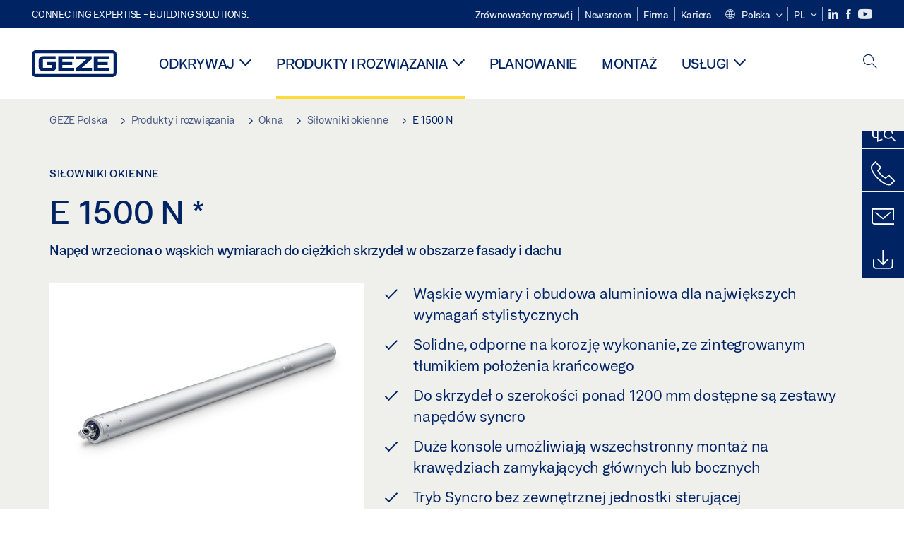

--- FILE ---
content_type: text/html; charset=utf-8
request_url: https://www.geze.pl/pl/produkty-i-rozwiazania/okna/silowniki_okienne/e_1500_n/p_26786
body_size: 30639
content:
<!DOCTYPE html>
<html lang="pl-pl" class=" scroll-top" load-recaptcha="1">
<head><script data-language="pl" id="usercentrics-cmp" src="https://web.cmp.usercentrics.eu/ui/loader.js" data-settings-id="JwdEWMBj3MbSx8" async></script>
    <meta charset="utf-8">

<!-- 
	This website is powered by TYPO3 - inspiring people to share!
	TYPO3 is a free open source Content Management Framework initially created by Kasper Skaarhoj and licensed under GNU/GPL.
	TYPO3 is copyright 1998-2026 of Kasper Skaarhoj. Extensions are copyright of their respective owners.
	Information and contribution at https://typo3.org/
-->


<title>E 1500 N | GEZE</title>
<meta name="generator" content="TYPO3 CMS">
<meta name="description" content="Napęd wrzeciona o wąskich wymiarach do ciężkich skrzydeł w obszarze fasady i dachu">
<meta name="viewport" content="width=device-width, initial-scale=1.0">
<meta property="og:description" content="Napęd wrzeciona o wąskich wymiarach do ciężkich skrzydeł w obszarze fasady i dachu">
<meta property="og:title" content="E 1500 N">
<meta name="twitter:description" content="Napęd wrzeciona o wąskich wymiarach do ciężkich skrzydeł w obszarze fasady i dachu">
<meta name="twitter:title" content="E 1500 N">
<meta name="twitter:card" content="summary">


<link rel="stylesheet" href="/_assets/c1f754f6fbf4f5fa4c67c9b3628e318e/b13-Css/main.css?1768990274" media="all">


<script>
var TYPO3 = Object.assign(TYPO3 || {}, Object.fromEntries(Object.entries({"settings":{"TS":{"pbox":"https:\/\/cdn.image.geze.com\/im\/%s\/pboxx-pixelboxx-%d\/%s"}},"lang":{"productPdfViewer.shareSuccess":"PDF-Link Successfully shared","productPdfViewer.copySuccess":"PDF-Link Successfully copied","productPdfViewer.ariaLabelDownload":"Download","productPdfViewer.ariaLabelCurrentPage":"Current page","productPdfViewer.ariaLabelZoom":"Zoomfactor","plugin.products.noDataAvailable":"Could not load data. Please reload or try again later.","plugin.products.productNotFound":"The requested product could not be found.","plugin.products.productCategoryNotFound":"The requested product category could not be found.","plugin.products.adviserNotFound":"The requested adviser could not be found.","plugin.products.show.label.moreProducts":"Przejd\u017a do produkt\u00f3w","plugin.products.show.label.products.singular":"Produkt","plugin.products.show.label.products.plural":"Produkt\u00f3w","plugin.products.show.intro.contactUsButtonLabel":"Skontaktuj si\u0119 z nami","plugin.products.show.toc.section1":"Przegl\u0105d produkt\u00f3w","plugin.products.show.toc.section2":"Specyfikacje","plugin.products.show.toc.section3":"Do pobrania","plugin.products.show.toc.section4":"Warianty i akcesoria","plugin.products.show.showMore":"Poka\u017c wi\u0119cej","plugin.products.show.applicationAreas.header":"Obszary zastosowa\u0144","plugin.products.show.configurationVariants.header":"Warianty konfiguracji","plugin.products.show.toc.section5":"Serwis i kontakt","plugin.products.show.section.2.header.1":"Por\u00f3wnanie specyfikacji","plugin.products.show.section.2.header.2":"Specyfikacje produktu","plugin.products.show.section.3.header":"Do pobrania","plugin.products.accordion.label.Checkliste":"Lista kontrolna","plugin.products.accordion.label.Flyer\/Folder":"Ulotka\/folder","plugin.products.accordion.label.Presseartikel":"Artyku\u0142 prasowy","plugin.products.accordion.label.Verkaufsfreigabe":"Wprowadzenie do sprzeda\u017cy","plugin.products.show.section.4.header":"Warianty i akcesoria","plugin.products.show.section.4.tabs.accessories":"Akcesoria","plugin.products.show.section.4.tabs.productTypes":"Typy","plugin.products.show.section.4.tabs.material":"Materia\u0142 monta\u017cowy","plugin.products.show.section.4.tabs.parts":"Elementy","plugin.products.show.section.4.tabs.productVariants":"Warianty","plugin.products.showOnlyDifferences":"Poka\u017c tylko r\u00f3\u017cnice","plugin.products.show.section.5.header":"Jak mo\u017cemy pom\u00f3c?","plugin.products.show.featurestable.feature.value.yes":"Tak","plugin.products.show.featurestable.feature.value.no":"Nie","plugin.products.show.variants.designation":"Nazwa","plugin.products.show.accessories.type.parts":"Cz\u0119\u015bci","plugin.products.show.accessories.type.material":"Materia\u0142","plugin.products.show.accessories.type.accessories":"Akcesoria","plugin.products.show.accessories.type.productTypes":"Typ","plugin.products.show.accessories.type.type":"Typ","plugin.products.show.accessories.type.accessories.button.showmore":"Akcesoria","plugin.products.show.accessories.button.showmore":"wczytaj wi\u0119cej","plugin.products.show.section.5.teaser.1.header":"Us\u0142ugi GEZE","plugin.products.show.section.5.teaser.2.header":"Lokalizator sklep\u00f3w","plugin.products.show.section.5.teaser.3.header":"Warsztaty","plugin.products.serviceTeaser.1.linkTitle":"Us\u0142ugi GEZE","plugin.products.serviceTeaser.1.imgAltTitle":"Us\u0142ugi GEZE","plugin.products.serviceTeaser.1.header":"Us\u0142ugi GEZE","plugin.products.serviceTeaser.1.description":"Regularne utrzymanie w\u00a0nale\u017cytym stanie zapewnia funkcjonalno\u015b\u0107 i pozwala utrzyma\u0107 warto\u015b\u0107 system\u00f3w.","plugin.products.serviceTeaser.2.linkTitle":"Lokalizator sklep\u00f3w","plugin.products.serviceTeaser.2.imgAltTitle":"Lokalizator sklep\u00f3w","plugin.products.serviceTeaser.2.header":"Lokalizator sklep\u00f3w","plugin.products.serviceTeaser.2.description":"Szybko i \u0142atwo znajdziesz w\u0142a\u015bciwego sprzedawc\u0119 produkt\u00f3w GEZE.","plugin.products.serviceTeaser.3.linkTitle":"Warsztaty","plugin.products.serviceTeaser.3.imgAltTitle":"Warsztaty","plugin.products.serviceTeaser.3.header":"Warsztaty","plugin.products.serviceTeaser.3.description":"Oferujemy wszechstronny program kwalifikacyjny w zakresie produkt\u00f3w GEZE oraz aktualnych specjalistycznych temat\u00f3w.","plugin.products.serviceTeaser.4.linkTitle":"Cz\u0119\u015bci zamienne","plugin.products.serviceTeaser.4.imgAltTitle":"Cz\u0119\u015bci zamienne","plugin.products.serviceTeaser.4.header":"Cz\u0119\u015bci zamienne","plugin.products.serviceTeaser.4.description":"Utrzymujemy zapasy pe\u0142nej gamy oryginalnych cz\u0119\u015bci zamiennych, r\u00f3wnie\u017c dla starszych system\u00f3w.","plugin.products.contact.header":"Kontakt","plugin.products.contact.hotline.standard":"Z przyjemno\u015bci\u0105 pomo\u017cemy","plugin.products.contact.hotline.standard.tel":"+49-7152-203-0","plugin.products.contact.hotline.architects":"Infolinia dla architekt\u00f3w","plugin.products.contact.hotline.architects.tel":"+49-7152-203-112","plugin.products.contact.hotline.architects.info":"(7:30 do 17:00)","plugin.products.contact.hotline.service":"Infolinia serwisowa","plugin.products.contact.hotline.service.tel":"+49-1802-923392","plugin.products.contact.hotline.service.info":"(koszt 0,06 euro \/ po\u0142\u0105czenie z telefonu stacjonarnego, po\u0142\u0105czenie z telefonu kom\u00f3rkowego maks. 0,42 euro)","plugin.products.contact.hotline.callback.headline":"Us\u0142uga oddzwonienia","plugin.products.contact.hotline.callback.toform":"przejd\u017a do formularza","plugin.products.contact.hotline.writeus.headline":"Napisz do nas","plugin.products.contact.hotline.writeus.toform":"przejd\u017a do formularza","plugin.products.category.notfound.header":"Nie znaleziono kategorii produktu.","plugin.products.productasset.notfound.header":"Nie znaleziono zasobu produktu.","plugin.products.product.notfound.header":"Nie znaleziono produktu.","plugin.products.productlist.productdetails":"Szczeg\u00f3\u0142y produktu","plugin.products.productlist.loadmore":"wczytaj wi\u0119cej","plugin.products.productlist.feature.no":"Nie","plugin.products.productlist.feature.yes":"Tak","plugin.products.productlist.feature.more":"Szczeg\u00f3\u0142y produktu","plugin.products.productcategorylist.headline":"Doradca produktu","plugin.products.productcategorylist.copy":" ","plugin.products.productcategorylist.more":"Przejd\u017a tutaj","plugin.products.productdetail.product":"Produkt","plugin.products.productasset.product-asset-id":"Nr ID zasobu produktu","plugin.products.productcategory.product-category-id":"Nr ID kategorii produktu","plugin.products.awards.headline":"Niniejszy produkt zosta\u0142 nagrodzony","plugin.products.gallery.headline":"Sytuacje monta\u017cowe w budynkach referencyjnych i filmy","plugin.products.productdetail.safety-note":"Informacja bezpiecze\u0144stwa","plugin.products.faceting.header":"Filtr","plugin.products.faceting.default-option-select":"Wybierz","plugin.products.faceting.chose":" wybrano","plugin.products.faceting.reset-button":"Anuluj zaznaczenie","plugin.products.productdetail.product-note.headline":"Informacja o prezentowanych produktach","plugin.products.productdetail.product-note.text":"Produkty opisywane powy\u017cej w zale\u017cno\u015bci od kraju mog\u0105 mie\u0107 inny kszta\u0142t, typ, charakterystyk\u0119 i funkcjonalno\u015b\u0107 (konstrukcj\u0119, wymiary, dost\u0119pno\u015b\u0107, dopuszczenia, normy itp.). W razie pyta\u0144 prosimy o kontakt z osob\u0105 do kontaktu w firmie GEZE lub przes\u0142anie nam ","plugin.products.productdetail.product-note.mail.subject":"Product request","plugin.products.productdetail.product-note.mail.link-name":"E-Mail","plugin.products.faceting.filterTitle":"Filtr","plugin.products.faceting.filterButton":"Poka\u017c wynik","sharing.shareSuccess":"Link Successfully shared","sharing.copySuccess":"Copied to clipboard","sharing.ariaLabelShare":"Share"}}).filter((entry) => !['__proto__', 'prototype', 'constructor'].includes(entry[0]))));

</script>
<script src="/typo3temp/assets/js/69deb20bc65f1a7cd0d375113fa207c8.js?1768990355"></script>


<meta http-equiv="X-UA-Compatible" content="IE=edge"><!-- TYPO3 ID:15269--><!-- Google Tag Manager -->
<script type="text/javascript">
    window.consentFallbackmessage = 'Ze względu na wybrane ustawienia plików cookie nie widzisz tej treści. Proszę wyrazić zgodę na używanie plików cookie oraz obcych treści kategorii „Funkcje”, aby wyświetlić ten element.';
    window.consentFallbackbutton = 'Zmiana ustawień plików cookie';
    window.enableUsercentrics = true;
    window.dataLayer = window.dataLayer || [];
</script>


<script type="text/javascript">
    LoadGTM();

    dataLayer.push("consent", "default", {
        ad_user_data: "denied",
        ad_personalization: "denied",
        ad_storage: "denied",
        analytics_storage: "denied",
        wait_for_update: 2000
    });

    window.addEventListener("ucEvent", function (e) {
        dataLayer.push("set", "ads_data_redaction", true);

        if (e.detail && e.detail.event == "consent_status") {
            if( e.detail && e.detail.event == "consent_status") {
                var ucAnalyticsService = 'Google Analytics';
                var ucAdService = 'Google Ads Remarketing';

                if(e.detail.hasOwnProperty(ucAnalyticsService) && e.detail.hasOwnProperty(ucAdService))
                {
                    dataLayer.push("consent", "update", {
                        ad_storage: e.detail[ucAdService] ? 'granted':'denied',
                        ad_user_data: e.detail[ucAdService] ? 'granted':'denied',
                        ad_personalization: e.detail[ucAdService] ? 'granted':'denied',
                        analytics_storage: e.detail[ucAnalyticsService] ? 'granted':'denied'
                    });
                }
                else {
                    if(e.detail.hasOwnProperty(ucAdService)) {
                        dataLayer.push("consent", "update", {
                            ad_storage: e.detail[ucAdService] ? 'granted':'denied',
                            ad_user_data: e.detail[ucAdService] ? 'granted':'denied',
                            ad_personalization: e.detail[ucAdService] ? 'granted':'denied'
                        });
                    }
                    if(e.detail.hasOwnProperty(ucAnalyticsService)) {
                        dataLayer.push("consent", "update", {
                            analytics_storage: e.detail[ucAnalyticsService] ? 'granted':'denied'
                        });
                    }
                }
            }
        }
    });

    function LoadGTM() {
        if (window.gtmLoaded) {
            return;
        }
        window.gtmLoaded = true;
        (function(w,d,s,l,i){w[l]=w[l]||[];w[l].push({'gtm.start': new Date().getTime(),event:'gtm.js'});var f=d.getElementsByTagName(s)[0],j=d.createElement(s),dl=l!='dataLayer'?'&l='+l:'';j.async=true;j.src='https://www.googletagmanager.com/gtm.js?id='+i+dl;f.parentNode.insertBefore(j,f);})(window,document,'script','dataLayer','GTM-KP68TZ2');
        (function(w,d,s,l,i){w[l]=w[l]||[];w[l].push({'gtm.start': new Date().getTime(),event:'gtm.js'});var f=d.getElementsByTagName(s)[0],j=d.createElement(s),dl=l!='dataLayer'?'&l='+l:'';j.async=true;j.src= 'https://www.googletagmanager.com/gtm.js?id='+i+dl;f.parentNode.insertBefore(j,f);})(window,document,'script','dataLayer','GTM-N85K2HS');
    }
</script>
<!-- End Google Tag Manager -->
<link rel="shortcut icon" type="image/png" href="/_assets/c1f754f6fbf4f5fa4c67c9b3628e318e/Icons/favicon.png"><link rel="shortcut icon" type="image/x-icon" href="/_assets/c1f754f6fbf4f5fa4c67c9b3628e318e/Icons/favicon.ico"><link rel="preload" href="/_assets/c1f754f6fbf4f5fa4c67c9b3628e318e/webfonts/geze_ui/geze_ui.ttf" as="font" type="font/ttf" crossorigin><script>var B = B || {};B.currentBaseUrl = "https://www.geze.pl/pl";</script>
<link rel="canonical" href="https://www.geze.pl/pl/produkty-i-rozwiazania/okna/silowniki_okienne/e_1500_n/p_26786">

<link rel="alternate" hreflang="de-de" href="https://www.geze.de/de/produkte-loesungen/fenster/oeffnungsantriebe/e_1500_n/p_26786">
<link rel="alternate" hreflang="en-de" href="https://www.geze.de/en/products-solutions/windows/opening_drives/e_1500_n/p_26786">
<link rel="alternate" hreflang="x-default" href="https://www.geze.com/en/products-solutions/windows/opening_drives/e_1500_n/p_26786">
<link rel="alternate" hreflang="de-at" href="https://www.geze.at/de/produkte-loesungen/fenster/oeffnungsantriebe/e_1500_n/p_26786">
<link rel="alternate" hreflang="en-at" href="https://www.geze.at/en/products-solutions/windows/opening_drives/e_1500_n/p_26786">
<link rel="alternate" hreflang="de-ch" href="https://www.geze.ch/de/produkte-loesungen/fenster/oeffnungsantriebe/e_1500_n/p_26786">
<link rel="alternate" hreflang="en-ch" href="https://www.geze.ch/en/products-solutions/windows/opening_drives/e_1500_n/p_26786">
<link rel="alternate" hreflang="fr-ch" href="https://www.geze.ch/fr/produits-et-solutions/fenetres/motorisations_pour_ouverture_de_fenetre/e_1500_n/p_26786">
<link rel="alternate" hreflang="en-za" href="https://www.geze.co.za/en/products-solutions/windows/opening_drives/e_1500_n/p_26786">
<link rel="alternate" hreflang="en-es" href="https://www.geze.es/en/products-solutions/windows/opening_drives/e_1500_n/p_26786">
<link rel="alternate" hreflang="es-es" href="https://www.geze.es/es/productos-y-soluciones/ventanas/motores_de_apertura/e_1500_n/p_26786">
<link rel="alternate" hreflang="en-fr" href="https://www.geze.fr/en/products-solutions/windows/opening_drives/e_1500_n/p_26786">
<link rel="alternate" hreflang="fr-fr" href="https://www.geze.fr/fr/produits-et-solutions/fenetres/motorisations_pour_ouverture_de_fenetre/e_1500_n/p_26786">
<link rel="alternate" hreflang="en-it" href="https://www.geze.it/en/products-solutions/windows/opening_drives/e_1500_n/p_26786">
<link rel="alternate" hreflang="it-it" href="https://www.geze.it/it/prodotti-e-soluzioni/finestre/attuatori_di_apertura/e_1500_n/p_26786">
<link rel="alternate" hreflang="en-nl" href="https://www.geze.nl/en/products-solutions/windows/opening_drives/e_1500_n/p_26786">
<link rel="alternate" hreflang="nl-nl" href="https://www.geze.nl/nl/producten-oplossingen/raam/openingsaandrijvingen/e_1500_n/p_26786">
<link rel="alternate" hreflang="en-be" href="https://www.geze.be/en/products-solutions/windows/opening_drives/e_1500_n/p_26786">
<link rel="alternate" hreflang="fr-be" href="https://www.geze.be/fr/produits-et-solutions/fenetres/motorisations_pour_ouverture_de_fenetre/e_1500_n/p_26786">
<link rel="alternate" hreflang="nl-be" href="https://www.geze.be/nl/producten-oplossingen/raam/openingsaandrijvingen/e_1500_n/p_26786">
<link rel="alternate" hreflang="en-pl" href="https://www.geze.pl/en/products-solutions/windows/opening_drives/e_1500_n/p_26786">
<link rel="alternate" hreflang="pl-pl" href="https://www.geze.pl/pl/produkty-i-rozwiazania/okna/silowniki_okienne/e_1500_n/p_26786">
<link rel="alternate" hreflang="en-no" href="https://www.geze.no/en/products-solutions/windows/opening_drives/e_1500_n/p_26786">
<link rel="alternate" hreflang="nb-no" href="https://www.geze.no/nb/produkter-og-loesninger/vindu/aapningsdrift/e_1500_n/p_26786">
<link rel="alternate" hreflang="en-se" href="https://www.geze.se/en/products-solutions/windows/opening_drives/e_1500_n/p_26786">
<link rel="alternate" hreflang="sv-se" href="https://www.geze.se/sv/produkter-och-loesningar/foenster/foensteroeppnare/e_1500_n/p_26786">
<link rel="alternate" hreflang="en-dk" href="https://www.geze.dk/en/products-solutions/windows/opening_drives/e_1500_n/p_26786">
<link rel="alternate" hreflang="da-dk" href="https://www.geze.dk/da/produkter-og-loesninger/vinduer/aabningsdrev/e_1500_n/p_26786">
<link rel="alternate" hreflang="en-cn" href="https://www.geze.com.cn/en/products-solutions/windows/opening_drives/e_1500_n/p_26786">
<link rel="alternate" hreflang="zh-cn" href="https://www.geze.com.cn/zh/%E4%BA%A7%E5%93%81%E4%B8%8E%E8%A7%A3%E5%86%B3%E6%96%B9%E6%A1%88/%E7%AA%97%E6%88%B7/%E5%BC%80%E7%AA%97%E5%99%A8/e_1500_n/p_26786">
<link rel="alternate" hreflang="en-tr" href="https://www.geze.com.tr/en/products-solutions/windows/opening_drives/e_1500_n/p_26786">
<link rel="alternate" hreflang="tr-tr" href="https://www.geze.com.tr/tr/ueruenler-ve-coezuemler/pencereler/acma_motorlari/e_1500_n/p_26786">
<link rel="alternate" hreflang="en-kr" href="https://www.geze.kr/en/products-solutions/windows/opening_drives/e_1500_n/p_26786">
<link rel="alternate" hreflang="en-in" href="https://www.geze.in/en/products-solutions/windows/opening_drives/e_1500_n/p_26786">
<link rel="alternate" hreflang="hi-in" href="https://www.geze.in/hi/%E0%A4%89%E0%A4%A4%E0%A5%8D%E0%A4%AA%E0%A4%BE%E0%A4%A6%E0%A4%A8-%E0%A4%94%E0%A4%B0-%E0%A4%B8%E0%A4%AE%E0%A4%BE%E0%A4%A7%E0%A4%BE%E0%A4%A8/%E0%A4%96%E0%A4%BF%E0%A4%A1%E0%A4%BC%E0%A4%95%E0%A4%BF%E0%A4%AF%E0%A4%BE%E0%A4%82/%E0%A4%93%E0%A4%AA%E0%A4%A8%E0%A4%B0_%E0%A4%A1%E0%A5%8D%E0%A4%B0%E0%A4%BE%E0%A4%87%E0%A4%B5%E0%A5%87%E0%A4%82/e_1500_n/p_26786">
<link rel="alternate" hreflang="en-ua" href="https://www.geze.ua/en/products-solutions/windows/opening_drives/e_1500_n/p_26786">
<link rel="alternate" hreflang="uk-ua" href="https://www.geze.ua/uk/produkti-ta-rishennja/vikna/privodni_mekhanizmi_vidkrivannja/e_1500_n/p_26786">
<link rel="alternate" hreflang="en-hu" href="https://www.geze.hu/en/products-solutions/windows/opening_drives/e_1500_n/p_26786">
<link rel="alternate" hreflang="hu-hu" href="https://www.geze.hu/hu/termekek-es-megoldasok/ablakok/nyitomotorok/e_1500_n/p_26786">
<link rel="alternate" hreflang="en-hr" href="https://www.geze.hr/en/products-solutions/windows/opening_drives/e_1500_n/p_26786">
<link rel="alternate" hreflang="hr-hr" href="https://www.geze.hr/hr/proizvodi-i-rjesenja/prozori/pogoni_za_otvaranje/e_1500_n/p_26786">
<link rel="alternate" hreflang="en-ro" href="https://www.geze.ro/en/products-solutions/windows/opening_drives/e_1500_n/p_26786">
<link rel="alternate" hreflang="ro-ro" href="https://www.geze.ro/ro/produse-si-solutii/ferestre/mecanisme_de_actionare_pentru_deschidere/e_1500_n/p_26786">
<link rel="alternate" hreflang="en-sg" href="https://www.geze.sg/en/products-solutions/windows/opening_drives/e_1500_n/p_26786">
<link rel="alternate" hreflang="en-id" href="https://www.geze.sg/en/products-solutions/windows/opening_drives/e_1500_n/p_26786">
<link rel="alternate" hreflang="en-ae" href="https://www.geze.ae/en/products-solutions/windows/opening_drives/e_1500_n/p_26786">
<link rel="alternate" hreflang="en-pt" href="https://www.geze.pt/en/products-solutions/windows/opening_drives/e_1500_n/p_26786">
<link rel="alternate" hreflang="pt-pt" href="https://www.geze.pt/pt/produtos-solucoes/janelas/automatismos_de_abertura/e_1500_n/p_26786">
</head>
<body class="poland EntryPage">


<!-- Skip-Link -->
<a href="#content" class="sr-only sr-only-focusable" id="skip">
    <div class="container">
        <span class="skiplink-text">Skip to main content</span>
    </div>
</a>

<div class="pageWrapper  body-bg-top">
    <!-- fixedNavbar -->
    

<header id="top" class="header">

    <div class="claim">
        Connecting expertise - building solutions.
    </div>

    <div class="navbar navbar-fixed-top" role="navigation">
        <div class="container">
            <div class="navbar-header">
                
                    <button aria-expanded="false" aria-label="Przełącz nawigację" class="navbar-toggle header-button" data-toggle="collapse" data-target=".navbar-collapse">
                        <span class="ico-menu"></span>
                        <span class="ico-close"></span>
                    </button>
                

                

                
                    <button aria-expanded="false" aria-label="Przełączanie paska bocznego" class="navbar-toggle header-button sidebar-header-button" data-target=".sidebar">
                        <span class="ico-sidebar"></span>
                        <span class="ico-close"></span>
                    </button>
                

                
                    <button aria-expanded="false" aria-label="Przełączanie wyszukiwania mobilnego" class="navbar-toggle header-button b_header-search__toggle-mobile bJS_search-toggle-mobile">
                        <span class="ico-search" aria-hidden="true" aria-label="open search"></span>
                        <span class="ico-close" aria-hidden="true" aria-label="close search"></span>
                    </button>
                

                
                <a href="/pl" class="navbar-brand">
    <svg class="logo" xmlns="http://www.w3.org/2000/svg" viewBox="0 0 283.46 89.01" role="img"
         aria-label="Geze Logo">
        <title>GEZE</title>
        <desc>GEZE</desc>
        <g id="bounding_box-header" data-name="bounding box">
            <rect class="cls-1" fill="none" width="283.46" height="89.01"></rect>
        </g>
        <g id="GEZE_Logo-header" data-name="GEZE Logo">
            <path class="cls-2"
                  fill="#002364"
                  d="M270.27,89H13.2A13.21,13.21,0,0,1,0,75.82V13.19A13.21,13.21,0,0,1,13.2,0H270.27a13.21,13.21,0,0,1,13.2,13.19V75.82A13.21,13.21,0,0,1,270.27,89ZM13.2,9.82a3.37,3.37,0,0,0-3.37,3.36V75.82a3.37,3.37,0,0,0,3.37,3.36H270.27a3.37,3.37,0,0,0,3.37-3.36V13.19a3.37,3.37,0,0,0-3.37-3.36ZM220.75,49.23H254V39.41H220.75V30.46H260.1V20.16H207.18V68.9H260.1V58.59H220.75Zm-118.57,0h33.23V39.41H102.18V30.46h39.35V20.16H88.61V68.9h52.92V58.59H102.18Zm97.75-18.77V20.16H149v10.3h33.21L149,58.59V68.9H201.5V58.59H166.6ZM68.75,56.65a1.62,1.62,0,0,1-.66,1.51c-.12.11-.47.43-2.16.43h-26c-1.54,0-2.92-.15-3-1.95V32.39c0-1.79,1.43-1.94,3-1.94H80V20.16H36.55c-10.49,0-13.27,8-13.27,12.24V56.65c0,4.23,2.77,12.24,13.27,12.24H68.38c4.57,0,7.22-1.41,9.09-3.11a11.82,11.82,0,0,0,4-9.14V39.43H50.42v9.78H68.75Z"></path>
        </g>
    </svg>
</a>
            </div>

            <div class="nav-wrapper">
                <div class="navbar-collapse collapse">
                    <div id="menu" class="full_menu">
                        <div class="ribbon">
                            <div class="nav navbar-nav meta-nav">
                                

<ul>
    
    
        <li class="">
            <a href="https://sustainability.geze.com/en" target="_blank" title="Zrównoważony rozwój" rel="noopener">
                
                Zrównoważony rozwój
            </a>
        </li>
    
        <li class="">
            <a href="/pl/newsroom" title="Newsroom">
                
                Newsroom
            </a>
        </li>
    
        <li class="">
            <a href="/pl/firma" title="Firma">
                
                Firma
            </a>
        </li>
    
        <li class="">
            <a href="https://career.geze.com/en" target="_blank" rel="noreferrer noopener" title="Kariera">
                
                Kariera
            </a>
        </li>
    

    


    <li class="dropdown multicolumn-list">
        <a href="#" class="dropdown-toggle" data-toggle="dropdown" role="button" aria-haspopup="true" aria-expanded="false">
            <span class="ico-sphere"></span>
            <span class="underline">Polska</span>
            <span class="ico-chevron_down"></span>
        </a>
        <ul class="dropdown-menu">
            
                <li>
                    <a href="https://www.geze.be/nl">
                        <span class="flag-icon flag-icon-be"></span>
                        Belgia
                    </a>
                </li>
            
                <li>
                    <a href="https://www.geze.bg/bg">
                        <span class="flag-icon flag-icon-bg"></span>
                        Bułgaria
                    </a>
                </li>
            
                <li>
                    <a href="https://www.geze.com.cn/zh">
                        <span class="flag-icon flag-icon-cn"></span>
                        Chiny
                    </a>
                </li>
            
                <li>
                    <a href="https://www.geze.dk/da">
                        <span class="flag-icon flag-icon-dk"></span>
                        Dania
                    </a>
                </li>
            
                <li>
                    <a href="https://www.geze.de/de">
                        <span class="flag-icon flag-icon-de"></span>
                        Niemcy
                    </a>
                </li>
            
                <li>
                    <a href="https://www.geze.ee/et">
                        <span class="flag-icon flag-icon-ee"></span>
                        Estonia
                    </a>
                </li>
            
                <li>
                    <a href="https://www.geze.fi/fi">
                        <span class="flag-icon flag-icon-fi"></span>
                        Finlandia
                    </a>
                </li>
            
                <li>
                    <a href="https://www.geze.fr/fr">
                        <span class="flag-icon flag-icon-fr"></span>
                        Francja
                    </a>
                </li>
            
                <li>
                    <a href="https://www.geze.in/hi">
                        <span class="flag-icon flag-icon-in"></span>
                        Indie
                    </a>
                </li>
            
                <li>
                    <a href="https://www.geze.sg/en">
                        <span class="flag-icon flag-icon-id"></span>
                        Indonezja
                    </a>
                </li>
            
                <li>
                    <a href="https://www.geze.it/it">
                        <span class="flag-icon flag-icon-it"></span>
                        Włochy
                    </a>
                </li>
            
                <li>
                    <a href="https://www.geze.kr/en">
                        <span class="flag-icon flag-icon-kr"></span>
                        Korea Południowa
                    </a>
                </li>
            
                <li>
                    <a href="https://www.geze.hr/hr">
                        <span class="flag-icon flag-icon-hr"></span>
                        Chorwacja
                    </a>
                </li>
            
                <li>
                    <a href="https://www.geze.lv/lv">
                        <span class="flag-icon flag-icon-lv"></span>
                        Łotwa
                    </a>
                </li>
            
                <li>
                    <a href="https://www.geze.lt/lt">
                        <span class="flag-icon flag-icon-lt"></span>
                        Litwa
                    </a>
                </li>
            
                <li>
                    <a href="https://www.geze.lu/fr">
                        <span class="flag-icon flag-icon-lu"></span>
                        Luksemburg
                    </a>
                </li>
            
                <li>
                    <a href="https://www.geze.nl/nl">
                        <span class="flag-icon flag-icon-nl"></span>
                        Holandia
                    </a>
                </li>
            
                <li>
                    <a href="https://www.geze.no/nb">
                        <span class="flag-icon flag-icon-no"></span>
                        Norwegia
                    </a>
                </li>
            
                <li>
                    <a href="https://www.geze.at/de">
                        <span class="flag-icon flag-icon-at"></span>
                        Austria
                    </a>
                </li>
            
                <li>
                    <a href="https://www.geze.pl/pl">
                        <span class="flag-icon flag-icon-pl"></span>
                        Polska
                    </a>
                </li>
            
                <li>
                    <a href="https://www.geze.pt/pt">
                        <span class="flag-icon flag-icon-pt"></span>
                        Portugalia
                    </a>
                </li>
            
                <li>
                    <a href="https://www.geze.ro/ro">
                        <span class="flag-icon flag-icon-ro"></span>
                        Rumunia
                    </a>
                </li>
            
                <li>
                    <a href="https://www.geze.ru/ru">
                        <span class="flag-icon flag-icon-ru"></span>
                        Rosja
                    </a>
                </li>
            
                <li>
                    <a href="https://www.geze.se/sv">
                        <span class="flag-icon flag-icon-se"></span>
                        Szwecja
                    </a>
                </li>
            
                <li>
                    <a href="https://www.geze.ch/de">
                        <span class="flag-icon flag-icon-ch"></span>
                        Szwajcaria
                    </a>
                </li>
            
                <li>
                    <a href="https://www.geze.rs/sr">
                        <span class="flag-icon flag-icon-rs"></span>
                        Serbia
                    </a>
                </li>
            
                <li>
                    <a href="https://www.geze.sg/en">
                        <span class="flag-icon flag-icon-sg"></span>
                        Singapur
                    </a>
                </li>
            
                <li>
                    <a href="https://www.geze.sk/sk">
                        <span class="flag-icon flag-icon-sk"></span>
                        Slowakije
                    </a>
                </li>
            
                <li>
                    <a href="https://www.geze.si/sl">
                        <span class="flag-icon flag-icon-si"></span>
                        Słowenia
                    </a>
                </li>
            
                <li>
                    <a href="https://www.geze.es/es">
                        <span class="flag-icon flag-icon-es"></span>
                        Hiszpania
                    </a>
                </li>
            
                <li>
                    <a href="https://www.geze.co.za/en">
                        <span class="flag-icon flag-icon-za"></span>
                        Republika Południowej Afryki
                    </a>
                </li>
            
                <li>
                    <a href="https://www.geze.sg/en">
                        <span class="flag-icon flag-icon-tw"></span>
                        Tajwan
                    </a>
                </li>
            
                <li>
                    <a href="https://www.geze.cz/cs">
                        <span class="flag-icon flag-icon-cz"></span>
                        Republika Czeska
                    </a>
                </li>
            
                <li>
                    <a href="https://www.geze.com.tr/tr">
                        <span class="flag-icon flag-icon-tr"></span>
                        Turcja
                    </a>
                </li>
            
                <li>
                    <a href="https://www.geze.ua/uk">
                        <span class="flag-icon flag-icon-ua"></span>
                        Ukraina
                    </a>
                </li>
            
                <li>
                    <a href="https://www.geze.hu/hu">
                        <span class="flag-icon flag-icon-hu"></span>
                        Węgry
                    </a>
                </li>
            
                <li>
                    <a href="https://www.geze.ae/en">
                        <span class="flag-icon flag-icon-ae"></span>
                        Zjednoczone Emiraty Arabskie
                    </a>
                </li>
            
                <li>
                    <a href="https://www.geze.co.uk/en">
                        <span class="flag-icon flag-icon-gb"></span>
                        Wielka Brytania
                    </a>
                </li>
            
        </ul>
    </li>




    


    <li class="dropdown">
        
                
                    
                        <a href="#" class="dropdown-toggle" data-toggle="dropdown" role="button" aria-haspopup="true" aria-expanded="false">
                            <span class="dropdown-toggle__country">PL</span>
                            <span class="ico-chevron_down"></span>
                        </a>
                    
                
                    
                
                <ul class="dropdown-menu">
                    
                        
    <li class="active ">
        
                <a href="#" onclick="return false;">
                    polski
                </a>
            
    </li>

                    
                        
    <li class=" ">
        
                <a hreflang="en-pl" href="/en/products-solutions/windows/opening_drives/e_1500_n/p_26786">
                    english
                </a>
            
    </li>

                    
                </ul>
            
    </li>





    


    <li class="social socialnavigation">
        
            <a href="https://www.linkedin.com/company/geze-polska" title="LinkedIn" target="_blank" aria-label="LinkedIn">
                <span class="ico-social-linkedin"></span>
            </a>
        
            <a href="https://www.facebook.com/GezePolska" title="Facebook" target="_blank" aria-label="Facebook">
                <span class="ico-social-facebook"></span>
            </a>
        
            <a href="https://www.youtube.com/channel/UCZPlsFeK6o7hkFbsFAPXIdA" title="Youtube" target="_blank" aria-label="Youtube">
                <span class="ico-social-youtube"></span>
            </a>
        
    </li>




</ul>





                            </div>
                        </div>
                        
                            <ul class="nav navbar-nav main-nav" data-module="megamenu">
                                

                                    
                                    

                                    <li data-sectiontoggler
                                        class=" ">
                                        
                                        
                                                
                                            
                                        
                                                <a href="/pl/odkrywaj" id="nav-level1-discover" class="main-nav-link main-nav-link--subpages">
                                                    Odkrywaj
                                                </a>
                                            


                                        
                                            <label for="path_11018" aria-label="Odkrywaj otwieranie" class="toggle-sub" onclick="">
                                                <span class="ico-arrow_link_mobile" aria-hidden="true"></span>
                                            </label>
                                            <input id="path_11018" aria-hidden="true" tabindex="-1" class="sub-nav-check" type="checkbox">

                                            <div id="path_11018-sub" class="column-wrapper sub-nav" data-sectioncontent>
                                                <div class="container">
                                                    <div class="sub-heading">
                                                        <span>Odkrywaj</span>
                                                        <label for="path_11018" class="toggle"
                                                               title="Back">
                                                            <span class="ico-arrow_back_mobile"
                                                                  aria-hidden="true"></span>
                                                        </label>
                                                    </div>
                                                    <div class="colGroup">
                                                        <div class="groupTitle"></div>
                                                        
    
            
        

    
            
        

    
            <ul>
        
    
        

        <li >
            


        
    

        
    


    
            
                    
                            <a href="/pl/odkrywaj/tematy" id="nav-level2-topics" title="Tematy" class="group-header">
                                <strong>Tematy</strong>
                            </a>
                        
                
        






            
                    
                

            
        </li>
        
    
        

        <li >
            


        
    

        
    


    
            
                    
                            <a href="/pl/odkrywaj/studia-przypadkow" id="nav-level2-case-studies" title="Studia przypadków" class="group-header">
                                <strong>Studia przypadków</strong>
                            </a>
                        
                
        






            
                    
                

            
        </li>
        
    
        

        <li >
            


        
    

        
    


    
            
                    
                            <a href="/pl/odkrywaj/geze-insights" id="nav-level2-geze-insights" title="Geze Insights" class="group-header">
                                <strong>Geze Insights</strong>
                            </a>
                        
                
        






            
                    
                

            
        </li>
        
    
        

        <li >
            


        
    

        
    


    
            
                    
                            <a href="/pl/odkrywaj/wiedza-o-produktach" id="nav-level2-product-knowledge" title="Wiedza o produktach" class="group-header">
                                <strong>Wiedza o produktach</strong>
                            </a>
                        
                
        






            
                    
                

            
        </li>
        
    
        

        <li >
            


        
    

        
    


    
            
                    
                            <a href="/pl/odkrywaj/showbus-geze" id="nav-level2-showmobile" title="Showbus" class="group-header">
                                <strong>Showbus</strong>
                            </a>
                        
                
        






            
                    
                

            
        </li>
        
    

    </ul>

                                                    </div>
                                                    
                                                </div>
                                            </div>
                                        
                                    </li>
                                

                                    
                                    

                                    <li data-sectiontoggler
                                        class=" current">
                                        
                                        
                                                
                                            
                                        
                                                <a href="/pl/produkty-i-rozwiazania" id="nav-level1-products-solutions" class="main-nav-link main-nav-link--subpages">
                                                    Produkty i rozwiązania
                                                </a>
                                            


                                        
                                            <label for="path_15269" aria-label="Produkty i rozwiązania otwieranie" class="toggle-sub" onclick="">
                                                <span class="ico-arrow_link_mobile" aria-hidden="true"></span>
                                            </label>
                                            <input id="path_15269" aria-hidden="true" tabindex="-1" class="sub-nav-check" type="checkbox">

                                            <div id="path_15269-sub" class="column-wrapper sub-nav" data-sectioncontent>
                                                <div class="container">
                                                    <div class="sub-heading">
                                                        <span>Produkty i rozwiązania</span>
                                                        <label for="path_15269" class="toggle"
                                                               title="Back">
                                                            <span class="ico-arrow_back_mobile"
                                                                  aria-hidden="true"></span>
                                                        </label>
                                                    </div>
                                                    <div class="colGroup">
                                                        <div class="groupTitle">Produkty dla</div>
                                                        
    
            
        

    
            
        

    
            <ul>
        
    
        

        <li >
            


        
    

        
    


    
            
                    <a class="group-header" href="https://www.geze.pl/pl/produkty-i-rozwiazania/drzwi_rozwierane/c_36714" title="Drzwi rozwierane" id="nav-level2-cat36714">
                        
                                
                            

                        <span class="ico-drehtueren" aria-hidden="true"></span>
                        <strong>Drzwi rozwierane</strong>
                    </a>
                
        






            
                    
                

            
                
                <label for="path_15269_1_36714" class="toggle-sub" onclick="">
                    <span class="ico-arrow_link_mobile" aria-hidden="true"></span>
                </label>
                <input type="checkbox" id="path_15269_1_36714" tabindex="-1" class="sub-nav-check" autocomplete="off">
                
    
            
        

    
            
        

    
            <ul id="path_15269_1_36714-sub" class="sub-nav">
        
    
        
            <li class="sub-heading">
                
                <label for="path_15269_1_36714" class="toggle" title="Back">
                    <span class="ico-arrow_back_mobile" aria-hidden="true"></span>
                </label>
            </li>
        

        <li >
            


        
    

        
    


    
            
                    
                            <a href="https://www.geze.pl/pl/produkty-i-rozwiazania/drzwi_rozwierane/komfort_uzytkowania_drzwi/c_36715" title="Komfort użytkowania drzwi" id="nav-level3-cat36715">
                                <span>Komfort użytkowania drzwi</span>
                            </a>
                        
                
        






            
                    
                

            
        </li>
        
    
        

        <li >
            


        
    

        
    


    
            
                    
                            <a href="https://www.geze.pl/pl/produkty-i-rozwiazania/drzwi_rozwierane/samozamykacze/c_36719" title="Samozamykacze" id="nav-level3-cat36719">
                                <span>Samozamykacze</span>
                            </a>
                        
                
        






            
                    
                

            
        </li>
        
    
        

        <li >
            


        
    

        
    


    
            
                    
                            <a href="https://www.geze.pl/pl/produkty-i-rozwiazania/drzwi_rozwierane/samozamykacz_podlogowy/c_36727" title="Samozamykacz podłogowy" id="nav-level3-cat36727">
                                <span>Samozamykacz podłogowy</span>
                            </a>
                        
                
        






            
                    
                

            
        </li>
        
    
        

        <li >
            


        
    

        
    


    
            
                    
                            <a href="https://www.geze.pl/pl/produkty-i-rozwiazania/drzwi_rozwierane/samozamykacze_zintegrowane/c_36733" title="Samozamykacze zintegrowane" id="nav-level3-cat36733">
                                <span>Samozamykacze zintegrowane</span>
                            </a>
                        
                
        






            
                    
                

            
        </li>
        
    
        

        <li >
            


        
    

        
    


    
            
                    
                            <a href="https://www.geze.pl/pl/produkty-i-rozwiazania/drzwi_rozwierane/mechanizmy_podtrzymania_polozenia_otwarcia/c_36739" title="Mechanizmy podtrzymania położenia otwarcia" id="nav-level3-cat36739">
                                <span>Mechanizmy podtrzymania położenia otwarcia</span>
                            </a>
                        
                
        






            
                    
                

            
        </li>
        
    
        

        <li >
            


        
    

        
    


    
            
                    
                            <a href="https://www.geze.pl/pl/produkty-i-rozwiazania/drzwi_rozwierane/napedy_drzwi_automatycznych/c_36746" title="Napędy drzwi automatycznych" id="nav-level3-cat36746">
                                <span>Napędy drzwi automatycznych</span>
                            </a>
                        
                
        






            
                    
                

            
        </li>
        
    
        

        <li >
            


        
    

        
    


    
            
                    
                            <a href="https://www.geze.pl/pl/produkty-i-rozwiazania/drzwi_rozwierane/systemy_napowietrzania/c_36790" title="Systemy napowietrzania" id="nav-level3-cat36790">
                                <span>Systemy napowietrzania</span>
                            </a>
                        
                
        






            
                    
                

            
        </li>
        
    
        

        <li >
            


        
    

        
    


    
            
                    
                            <a href="https://www.geze.pl/pl/produkty-i-rozwiazania/drzwi_rozwierane/akcesoria_do_drzwi_rozwieranych/c_37487" title="Akcesoria do drzwi rozwieranych" id="nav-level3-cat37487">
                                <span>Akcesoria do drzwi rozwieranych</span>
                            </a>
                        
                
        






            
                    
                

            
        </li>
        
    
        

        <li >
            


        
    

        
    


    
            
                    
                            <a href="https://www.geze.pl/pl/produkty-i-rozwiazania/indywidualne-rozwiazanie-w-zakresie-drzwi-rozwieranych" title="Indywidualne rozwiązanie w zakresie drzwi rozwieranych" id="nav-level3-individual-swing-door-solutions">
                                <span>Indywidualne rozwiązanie w zakresie drzwi rozwieranych</span>
                            </a>
                        
                
        






            
                    
                

            
        </li>
        
    

    </ul>

            
        </li>
        
    
        

        <li >
            


        
    

        
    


    
            
                    <a class="group-header" href="https://www.geze.pl/pl/produkty-i-rozwiazania/drzwi_przesuwne/c_36758" title="Drzwi przesuwne" id="nav-level2-cat36758">
                        
                                
                            

                        <span class="ico-schiebetueren" aria-hidden="true"></span>
                        <strong>Drzwi przesuwne</strong>
                    </a>
                
        






            
                    
                

            
                
                <label for="path_15269_2_36758" class="toggle-sub" onclick="">
                    <span class="ico-arrow_link_mobile" aria-hidden="true"></span>
                </label>
                <input type="checkbox" id="path_15269_2_36758" tabindex="-1" class="sub-nav-check" autocomplete="off">
                
    
            
        

    
            
        

    
            <ul id="path_15269_2_36758-sub" class="sub-nav">
        
    
        
            <li class="sub-heading">
                
                <label for="path_15269_2_36758" class="toggle" title="Back">
                    <span class="ico-arrow_back_mobile" aria-hidden="true"></span>
                </label>
            </li>
        

        <li >
            


        
    

        
    


    
            
                    
                            <a href="https://www.geze.pl/pl/produkty-i-rozwiazania/drzwi_przesuwne/systemy_do_recznych_drzwi_przesuwnych/c_36759" title="Systemy do ręcznych drzwi przesuwnych" id="nav-level3-cat36759">
                                <span>Systemy do ręcznych drzwi przesuwnych</span>
                            </a>
                        
                
        






            
                    
                

            
        </li>
        
    
        

        <li >
            


        
    

        
    


    
            
                    
                            <a href="https://www.geze.pl/pl/produkty-i-rozwiazania/drzwi_przesuwne/automatyczne_drzwi_przesuwne/c_36768" title="Automatyczne drzwi przesuwne" id="nav-level3-cat36768">
                                <span>Automatyczne drzwi przesuwne</span>
                            </a>
                        
                
        






            
                    
                

            
        </li>
        
    
        

        <li >
            


        
    

        
    


    
            
                    
                            <a href="https://www.geze.pl/pl/produkty-i-rozwiazania/drzwi_przesuwne/akcesoria_do_drzwi_przesuwnych/c_38053" title="Akcesoria do drzwi przesuwnych" id="nav-level3-cat38053">
                                <span>Akcesoria do drzwi przesuwnych</span>
                            </a>
                        
                
        






            
                    
                

            
        </li>
        
    
        

        <li >
            


        
    

        
    


    
            
                    
                            <a href="https://www.geze.pl/pl/produkty-i-rozwiazania/indywidualne-rozwiazanie-w-zakresie-drzwi-przesuwnych" title="Indywidualne rozwiązanie w zakresie drzwi przesuwnych" id="nav-level3-individual-sliding-door-solutions">
                                <span>Indywidualne rozwiązanie w zakresie drzwi przesuwnych</span>
                            </a>
                        
                
        






            
                    
                

            
        </li>
        
    

    </ul>

            
        </li>
        
    
        

        <li >
            


        
    

        
    


    
            
                    <a class="group-header" href="https://www.geze.pl/pl/produkty-i-rozwiazania/drzwi_karuzelowe/c_36779" title="Drzwi karuzelowe" id="nav-level2-cat36779">
                        
                                
                            

                        <span class="ico-karusselldrehtueren" aria-hidden="true"></span>
                        <strong>Drzwi karuzelowe</strong>
                    </a>
                
        






            
                    
                

            
                
                <label for="path_15269_3_36779" class="toggle-sub" onclick="">
                    <span class="ico-arrow_link_mobile" aria-hidden="true"></span>
                </label>
                <input type="checkbox" id="path_15269_3_36779" tabindex="-1" class="sub-nav-check" autocomplete="off">
                
    
            
        

    
            
        

    
            <ul id="path_15269_3_36779-sub" class="sub-nav">
        
    
        
            <li class="sub-heading">
                
                <label for="path_15269_3_36779" class="toggle" title="Back">
                    <span class="ico-arrow_back_mobile" aria-hidden="true"></span>
                </label>
            </li>
        

        <li >
            


        
    

        
    


    
            
                    
                            <a href="https://www.geze.pl/pl/produkty-i-rozwiazania/drzwi_karuzelowe/drzwi_karuzelowe_reczne/c_36780" title="Drzwi karuzelowe ręczne" id="nav-level3-cat36780">
                                <span>Drzwi karuzelowe ręczne</span>
                            </a>
                        
                
        






            
                    
                

            
        </li>
        
    
        

        <li >
            


        
    

        
    


    
            
                    
                            <a href="https://www.geze.pl/pl/produkty-i-rozwiazania/drzwi_karuzelowe/automatyczne_drzwi_karuzelowe/c_36782" title="Automatyczne drzwi karuzelowe" id="nav-level3-cat36782">
                                <span>Automatyczne drzwi karuzelowe</span>
                            </a>
                        
                
        






            
                    
                

            
        </li>
        
    

    </ul>

            
        </li>
        
    
        

        <li >
            


        
    

        
    


    
            
                    <a class="group-header" href="https://www.geze.pl/pl/produkty-i-rozwiazania/okna/c_36786" title="Okna" id="nav-level2-cat36786">
                        
                                
                            

                        <span class="ico-fenster" aria-hidden="true"></span>
                        <strong>Okna</strong>
                    </a>
                
        






            
                    
                

            
                
                <label for="path_15269_4_36786" class="toggle-sub" onclick="">
                    <span class="ico-arrow_link_mobile" aria-hidden="true"></span>
                </label>
                <input type="checkbox" id="path_15269_4_36786" tabindex="-1" class="sub-nav-check" autocomplete="off">
                
    
            
        

    
            
        

    
            <ul id="path_15269_4_36786-sub" class="sub-nav">
        
    
        
            <li class="sub-heading">
                
                <label for="path_15269_4_36786" class="toggle" title="Back">
                    <span class="ico-arrow_back_mobile" aria-hidden="true"></span>
                </label>
            </li>
        

        <li >
            


        
    

        
    


    
            
                    
                            <a href="https://www.geze.pl/pl/produkty-i-rozwiazania/okna/reczne_otwieracze_naswietli/c_36787" title="Ręczne otwieracze naświetli" id="nav-level3-cat36787">
                                <span>Ręczne otwieracze naświetli</span>
                            </a>
                        
                
        






            
                    
                

            
        </li>
        
    
        

        <li >
            


        
    

        
    


    
            
                    
                            <a href="https://www.geze.pl/pl/produkty-i-rozwiazania/okna/silowniki_okienne/c_36788" title="Siłowniki okienne" id="nav-level3-cat36788">
                                <span>Siłowniki okienne</span>
                            </a>
                        
                
        






            
                    
                

            
        </li>
        
    
        

        <li >
            


        
    

        
    


    
            
                    
                            <a href="https://www.geze.pl/pl/produkty-i-rozwiazania/okna/silowniki_ryglujace/c_36789" title="Siłowniki ryglujące" id="nav-level3-cat36789">
                                <span>Siłowniki ryglujące</span>
                            </a>
                        
                
        






            
                    
                

            
        </li>
        
    
        

        <li >
            


        
    

        
    


    
            
                    
                            <a href="https://www.geze.pl/pl/produkty-i-rozwiazania/okna/okucia_okienne/c_36791" title="Okucia okienne" id="nav-level3-cat36791">
                                <span>Okucia okienne</span>
                            </a>
                        
                
        






            
                    
                

            
        </li>
        
    
        

        <li >
            


        
    

        
    


    
            
                    
                            <a href="https://www.geze.pl/pl/produkty-i-rozwiazania/okna/systemy_otwierajace_ryglujace/c_36792" title="Systemy otwierające / ryglujące" id="nav-level3-cat36792">
                                <span>Systemy otwierające / ryglujące</span>
                            </a>
                        
                
        






            
                    
                

            
        </li>
        
    
        

        <li >
            


        
    

        
    


    
            
                    
                            <a href="https://www.geze.pl/pl/produkty-i-rozwiazania/okna/centrale_oddymiajace/c_36904" title="Centrale oddymiające" id="nav-level3-cat36904">
                                <span>Centrale oddymiające</span>
                            </a>
                        
                
        






            
                    
                

            
        </li>
        
    
        

        <li >
            


        
    

        
    


    
            
                    
                            <a href="https://www.geze.pl/pl/produkty-i-rozwiazania/okna/sterowniki_wentylacja/c_36793" title="Sterowniki wentylacją" id="nav-level3-cat36793">
                                <span>Sterowniki wentylacją</span>
                            </a>
                        
                
        






            
                    
                

            
        </li>
        
    
        

        <li >
            


        
    

        
    


    
            
                    
                            <a href="https://www.geze.pl/pl/produkty-i-rozwiazania/okna/inteligentne_fasady/c_36794" title="Inteligentne fasady" id="nav-level3-cat36794">
                                <span>Inteligentne fasady</span>
                            </a>
                        
                
        






            
                    
                

            
        </li>
        
    
        

        <li >
            


        
    

        
    


    
            
                    
                            <a href="https://www.geze.pl/pl/produkty-i-rozwiazania/indywidualne-rozwiazanie-w-zakresie-okien" title="Indywidualne rozwiązanie w zakresie okien" id="nav-level3-individual-window-solutions">
                                <span>Indywidualne rozwiązanie w zakresie okien</span>
                            </a>
                        
                
        






            
                    
                

            
        </li>
        
    

    </ul>

            
        </li>
        
    
        

        <li >
            


        
    

        
    


    
            
                    <a class="group-header" href="https://www.geze.pl/pl/produkty-i-rozwiazania/szklane_sciany_dzialowe/c_36796" title="Szklane ściany działowe" id="nav-level2-cat36796">
                        
                                
                            

                        <span class="ico-glassysteme" aria-hidden="true"></span>
                        <strong>Szklane ściany działowe</strong>
                    </a>
                
        






            
                    
                

            
                
                <label for="path_15269_5_36796" class="toggle-sub" onclick="">
                    <span class="ico-arrow_link_mobile" aria-hidden="true"></span>
                </label>
                <input type="checkbox" id="path_15269_5_36796" tabindex="-1" class="sub-nav-check" autocomplete="off">
                
    
            
        

    
            
        

    
            <ul id="path_15269_5_36796-sub" class="sub-nav">
        
    
        
            <li class="sub-heading">
                
                <label for="path_15269_5_36796" class="toggle" title="Back">
                    <span class="ico-arrow_back_mobile" aria-hidden="true"></span>
                </label>
            </li>
        

        <li >
            


        
    

        
    


    
            
                    
                            <a href="https://www.geze.pl/pl/produkty-i-rozwiazania/szklane_sciany_dzialowe/ruchome_szklane_sciany_dzialowe/c_36797" title="Ruchome szklane ściany działowe" id="nav-level3-cat36797">
                                <span>Ruchome szklane ściany działowe</span>
                            </a>
                        
                
        






            
                    
                

            
        </li>
        
    
        

        <li >
            


        
    

        
    


    
            
                    
                            <a href="https://www.geze.pl/pl/produkty-i-rozwiazania/szklane_sciany_dzialowe/stale_szklane_sciany_dzialowe/c_36802" title="Stałe szklane ściany działowe" id="nav-level3-cat36802">
                                <span>Stałe szklane ściany działowe</span>
                            </a>
                        
                
        






            
                    
                

            
        </li>
        
    
        

        <li >
            


        
    

        
    


    
            
                    
                            <a href="https://www.geze.pl/pl/produkty-i-rozwiazania/indywidualne-rozwiazania-scian-dzialowych" title="Indywidualne rozwiązania ścian działowych" id="nav-level3-individual-partition-wall-solutions">
                                <span>Indywidualne rozwiązania ścian działowych</span>
                            </a>
                        
                
        






            
                    
                

            
        </li>
        
    

    </ul>

            
        </li>
        
    
        

        <li >
            


        
    

        
    


    
            
                    <a class="group-header" href="https://www.geze.pl/pl/produkty-i-rozwiazania/kontrola_dostepu_i_bezpieczenstwo/c_36807" title="Kontrola dostępu i bezpieczeństwo" id="nav-level2-cat36807">
                        
                                
                            

                        <span class="ico-zutritt_sicherheit" aria-hidden="true"></span>
                        <strong>Kontrola dostępu i bezpieczeństwo</strong>
                    </a>
                
        






            
                    
                

            
                
                <label for="path_15269_6_36807" class="toggle-sub" onclick="">
                    <span class="ico-arrow_link_mobile" aria-hidden="true"></span>
                </label>
                <input type="checkbox" id="path_15269_6_36807" tabindex="-1" class="sub-nav-check" autocomplete="off">
                
    
            
        

    
            
        

    
            <ul id="path_15269_6_36807-sub" class="sub-nav">
        
    
        
            <li class="sub-heading">
                
                <label for="path_15269_6_36807" class="toggle" title="Back">
                    <span class="ico-arrow_back_mobile" aria-hidden="true"></span>
                </label>
            </li>
        

        <li >
            


        
    

        
    


    
            
                    
                            <a href="https://www.geze.pl/pl/produkty-i-rozwiazania/kontrola_dostepu_i_bezpieczenstwo/elektrozaczep/c_36808" title="Elektrozaczep" id="nav-level3-cat36808">
                                <span>Elektrozaczep</span>
                            </a>
                        
                
        






            
                    
                

            
        </li>
        
    
        

        <li >
            


        
    

        
    


    
            
                    
                            <a href="https://www.geze.pl/pl/produkty-i-rozwiazania/kontrola_dostepu_i_bezpieczenstwo/zamki_antypaniczne/c_37984" title="Zamki antypaniczne" id="nav-level3-cat37984">
                                <span>Zamki antypaniczne</span>
                            </a>
                        
                
        






            
                    
                

            
        </li>
        
    
        

        <li >
            


        
    

        
    


    
            
                    
                            <a href="https://www.geze.pl/pl/produkty-i-rozwiazania/kontrola_dostepu_i_bezpieczenstwo/samoryglujace_zamki_antypaniczne/c_36812" title="Samoryglujące zamki antypaniczne" id="nav-level3-cat36812">
                                <span>Samoryglujące zamki antypaniczne</span>
                            </a>
                        
                
        






            
                    
                

            
        </li>
        
    
        

        <li >
            


        
    

        
    


    
            
                    
                            <a href="https://www.geze.pl/pl/produkty-i-rozwiazania/kontrola_dostepu_i_bezpieczenstwo/kontrola_dostepu/c_36815" title="Kontrola dostępu" id="nav-level3-cat36815">
                                <span>Kontrola dostępu</span>
                            </a>
                        
                
        






            
                    
                

            
        </li>
        
    
        

        <li >
            


        
    

        
    


    
            
                    
                            <a href="https://www.geze.pl/pl/produkty-i-rozwiazania/kontrola_dostepu_i_bezpieczenstwo/systemy_drog_ewakuacyjnych/c_36819" title="Systemy dróg ewakuacyjnych" id="nav-level3-cat36819">
                                <span>Systemy dróg ewakuacyjnych</span>
                            </a>
                        
                
        






            
                    
                

            
        </li>
        
    
        

        <li >
            


        
    

        
    


    
            
                    
                            <a href="https://www.geze.pl/pl/produkty-i-rozwiazania/indywidualne-rozwiazanie-w-zakresie-bezpieczenstwa" title="Indywidualne rozwiązanie w zakresie bezpieczeństwa" id="nav-level3-individual-safety-solutions">
                                <span>Indywidualne rozwiązanie w zakresie bezpieczeństwa</span>
                            </a>
                        
                
        






            
                    
                

            
        </li>
        
    

    </ul>

            
        </li>
        
    
        

        <li >
            


        
    

        
    


    
            
                    <a class="group-header" href="https://www.geze.pl/pl/produkty-i-rozwiazania/automatyka_budynku/c_36824" title="Automatyka budynku" id="nav-level2-cat36824">
                        
                                
                            

                        <span class="ico-gebaeudeautomation" aria-hidden="true"></span>
                        <strong>Automatyka budynku</strong>
                    </a>
                
        






            
                    
                

            
                
                <label for="path_15269_7_36824" class="toggle-sub" onclick="">
                    <span class="ico-arrow_link_mobile" aria-hidden="true"></span>
                </label>
                <input type="checkbox" id="path_15269_7_36824" tabindex="-1" class="sub-nav-check" autocomplete="off">
                
    
            
        

    
            
        

    
            <ul id="path_15269_7_36824-sub" class="sub-nav">
        
    
        
            <li class="sub-heading">
                
                <label for="path_15269_7_36824" class="toggle" title="Back">
                    <span class="ico-arrow_back_mobile" aria-hidden="true"></span>
                </label>
            </li>
        

        <li >
            


        
    

        
    


    
            
                    
                            <a href="https://www.geze.pl/pl/produkty-i-rozwiazania/automatyka_budynku/systemy_automatyzacji_budynku/c_37540" title="Systemy automatyzacji budynku" id="nav-level3-cat37540">
                                <span>Systemy automatyzacji budynku</span>
                            </a>
                        
                
        






            
                    
                

            
        </li>
        
    
        

        <li >
            


        
    

        
    


    
            
                    
                            <a href="https://www.geze.pl/pl/produkty-i-rozwiazania/automatyka_budynku/moduly_interfejsow/c_37541" title="Moduły interfejsów" id="nav-level3-cat37541">
                                <span>Moduły interfejsów</span>
                            </a>
                        
                
        






            
                    
                

            
        </li>
        
    
        

        <li >
            


        
    

        
    


    
            
                    
                            <a href="https://www.geze.pl/pl/produkty-i-rozwiazania/automatyka_budynku/rozwiazania/c_37542" title="Rozwiązania" id="nav-level3-cat37542">
                                <span>Rozwiązania</span>
                            </a>
                        
                
        






            
                    
                

            
        </li>
        
    

    </ul>

            
        </li>
        
            <li>
                
            </li>
        
    

    </ul>

                                                    </div>
                                                    
                                                        <div class="colGroup sub-content">
                                                            <div class="groupTitle">
                                                                Nasze rozwiązania
                                                            </div>
                                                            
    
            
        

    
            
        

    
            <ul>
        
    
        

        <li >
            


        
    

        
    


    
            
                    
                            <a href="/pl/produkty-i-rozwiazania/wiodace-rozwiazania" id="nav-level2-highlight-solutions" title="Wiodące rozwiązania" class="group-header">
                                <strong>Wiodące rozwiązania</strong>
                            </a>
                        
                
        






            
                    
                

            
                
                <label for="path__1" class="toggle-sub" onclick="">
                    <span class="ico-arrow_link_mobile" aria-hidden="true"></span>
                </label>
                <input type="checkbox" id="path__1" tabindex="-1" class="sub-nav-check" autocomplete="off">
                
    
            
        

    
            
        

    
            <ul id="path__1-sub" class="sub-nav">
        
    
        
            <li class="sub-heading">
                Wiodące rozwiązania
                <label for="path__1" class="toggle" title="Back">
                    <span class="ico-arrow_back_mobile" aria-hidden="true"></span>
                </label>
            </li>
        

        <li >
            


        
    

        
    


    
            
                    
                            <a href="https://connectivity.geze.com/pl/" target="_blank" id="nav-level3-mygeze-control" title="myGEZE Control" rel="noopener">
                                <span>myGEZE Control</span>
                            </a>
                        
                
        






            
                    
                

            
        </li>
        
    
        

        <li >
            


        
    

        
    


    
            
                    
                            <a href="https://bim.geze.com/pl/" target="_blank" id="nav-level3-geze-bim" title="GEZE BIM" rel="noopener">
                                <span>GEZE BIM</span>
                            </a>
                        
                
        






            
                    
                

            
        </li>
        
    
        

        <li >
            


        
    

        
    


    
            
                    
                            <a href="https://www.geze.pl/pl/odkrywaj/studia-przypadkow/innowacyjne-amortyzatory-do-drzwi-w-wewnetrznych-pomieszczeniach-geze-activestop" target="_blank" id="nav-level3-geze-activestop-1" title="GEZE Activestop" rel="noopener">
                                <span>GEZE Activestop</span>
                            </a>
                        
                
        






            
                    
                

            
        </li>
        
    
        

        <li >
            


        
    

        
    


    
            
                    
                            <a href="https://powerturn.geze.com/en" target="_blank" id="nav-level3-geze-powerturn" title="GEZE Powerturn" rel="noopener">
                                <span>GEZE Powerturn</span>
                            </a>
                        
                
        






            
                    
                

            
        </li>
        
    
        

        <li >
            


        
    

        
    


    
            
                    
                            <a href="https://revoprime.geze.com/pl/" target="_blank" id="nav-level3-geze-revoprime" rel="noreferrer noopener" title="GEZE Revo.PRIME">
                                <span>GEZE Revo.PRIME</span>
                            </a>
                        
                
        






            
                    
                

            
        </li>
        
    

    </ul>

            
        </li>
        
    
        

        <li >
            


        
    

        
    


    
            
                    
                            <a href="/pl/produkty-i-rozwiazania/rozwiazania-dla-przemyslu" id="nav-level2-industry-solutions" title="Rozwiązania dla przemysłu" class="group-header">
                                <strong>Rozwiązania dla przemysłu</strong>
                            </a>
                        
                
        






            
                    
                

            
                
                <label for="path__2" class="toggle-sub" onclick="">
                    <span class="ico-arrow_link_mobile" aria-hidden="true"></span>
                </label>
                <input type="checkbox" id="path__2" tabindex="-1" class="sub-nav-check" autocomplete="off">
                
    
            
        

    
            
        

    
            <ul id="path__2-sub" class="sub-nav">
        
    
        
            <li class="sub-heading">
                Rozwiązania dla przemysłu
                <label for="path__2" class="toggle" title="Back">
                    <span class="ico-arrow_back_mobile" aria-hidden="true"></span>
                </label>
            </li>
        

        <li >
            


        
    

        
    


    
            
                    
                            <a href="/pl/produkty-i-rozwiazania/rozwiazania-dla-przemyslu/opieka-zdrowotna" id="nav-level3-healthcare" title="Służba zdrowia">
                                <span>Służba zdrowia</span>
                            </a>
                        
                
        






            
                    
                

            
        </li>
        
    
        

        <li >
            


        
    

        
    


    
            
                    
                            <a href="/pl/produkty-i-rozwiazania/rozwiazania-dla-przemyslu/przemysl-hotelarski-i-restauracyjny" id="nav-level3-hotel-restaurant-industry" title="Hotel i gastronomia">
                                <span>Hotel i gastronomia</span>
                            </a>
                        
                
        






            
                    
                

            
        </li>
        
    
        

        <li >
            


        
    

        
    


    
            
                    
                            <a href="/pl/produkty-i-rozwiazania/rozwiazania-dla-przemyslu/budynki-biurowe" id="nav-level3-office-buildings" title="Budynki biurowe">
                                <span>Budynki biurowe</span>
                            </a>
                        
                
        






            
                    
                

            
        </li>
        
    
        

        <li >
            


        
    

        
    


    
            
                    
                            <a href="/pl/produkty-i-rozwiazania/rozwiazania-dla-przemyslu/technologia-transportu" id="nav-level3-transport-technology" title="Technologia transportu">
                                <span>Technologia transportu</span>
                            </a>
                        
                
        






            
                    
                

            
        </li>
        
    
        

        <li >
            


        
    

        
    


    
            
                    
                            <a href="/pl/produkty-i-rozwiazania/rozwiazania-dla-przemyslu/edukacja" id="nav-level3-education" title="Edukacja">
                                <span>Edukacja</span>
                            </a>
                        
                
        






            
                    
                

            
        </li>
        
    
        

        <li >
            


        
    

        
    


    
            
                    
                            <a href="/pl/produkty-i-rozwiazania/rozwiazania-dla-przemyslu/budynki-zabytkowe" id="nav-level3-historic-buildings" title="Budynki zabytkowe">
                                <span>Budynki zabytkowe</span>
                            </a>
                        
                
        






            
                    
                

            
        </li>
        
    
        

        <li >
            


        
    

        
    


    
            
                    
                            <a href="/pl/produkty-i-rozwiazania/rozwiazania-dla-przemyslu/sport-i-kultura" id="nav-level3-sports-culture" title="Sport i kultura">
                                <span>Sport i kultura</span>
                            </a>
                        
                
        






            
                    
                

            
        </li>
        
    
        

        <li >
            


        
    

        
    


    
            
                    
                            <a href="/pl/produkty-i-rozwiazania/rozwiazania-dla-przemyslu/budynki-uzytecznosci-publicznej" id="nav-level3-public-buildings" title="Obiekty użyteczności publicznej">
                                <span>Obiekty użyteczności publicznej</span>
                            </a>
                        
                
        






            
                    
                

            
        </li>
        
    
        

        <li >
            


        
    

        
    


    
            
                    
                            <a href="/pl/produkty-i-rozwiazania/rozwiazania-dla-przemyslu/branza-handlu-detalicznego" id="nav-level3-retail-industry" title="Handel detaliczny">
                                <span>Handel detaliczny</span>
                            </a>
                        
                
        






            
                    
                

            
        </li>
        
    
        

        <li >
            


        
    

        
    


    
            
                    
                            <a href="/pl/produkty-i-rozwiazania/rozwiazania-dla-przemyslu/budynki-prywatne" id="nav-level3-private-buildings" title="Budynki prywatne">
                                <span>Budynki prywatne</span>
                            </a>
                        
                
        






            
                    
                

            
        </li>
        
    

    </ul>

            
        </li>
        
    
        

        <li >
            


        
    

        
    


    
            
                    
                            <a href="https://sustainability.geze.com/en" target="_blank" id="nav-level2-sustainability-1" title="Zrównoważony rozwój" class="group-header" rel="noopener">
                                <strong>Zrównoważony rozwój</strong>
                            </a>
                        
                
        






            
                    
                

            
        </li>
        
    

    </ul>

                                                        </div>
                                                    
                                                </div>
                                            </div>
                                        
                                    </li>
                                

                                    
                                    

                                    <li data-sectiontoggler
                                        class=" ">
                                        
                                        
                                                
                                            
                                        
                                                <a href="/pl/planowanie" id="nav-level1-planning" class="main-nav-link">
                                                    Planowanie
                                                </a>
                                            


                                        
                                    </li>
                                

                                    
                                    

                                    <li data-sectiontoggler
                                        class=" ">
                                        
                                        
                                                
                                            
                                        
                                                <a href="/pl/montaz-z-geze" id="nav-level1-installation" class="main-nav-link">
                                                    Montaż
                                                </a>
                                            


                                        
                                    </li>
                                

                                    
                                    

                                    <li data-sectiontoggler
                                        class=" ">
                                        
                                        
                                                
                                            
                                        
                                                <a href="/pl/uslugi" id="nav-level1-services" class="main-nav-link main-nav-link--subpages">
                                                    Usługi
                                                </a>
                                            


                                        
                                            <label for="path_17464" aria-label="Usługi otwieranie" class="toggle-sub" onclick="">
                                                <span class="ico-arrow_link_mobile" aria-hidden="true"></span>
                                            </label>
                                            <input id="path_17464" aria-hidden="true" tabindex="-1" class="sub-nav-check" type="checkbox">

                                            <div id="path_17464-sub" class="column-wrapper sub-nav" data-sectioncontent>
                                                <div class="container">
                                                    <div class="sub-heading">
                                                        <span>Usługi</span>
                                                        <label for="path_17464" class="toggle"
                                                               title="Back">
                                                            <span class="ico-arrow_back_mobile"
                                                                  aria-hidden="true"></span>
                                                        </label>
                                                    </div>
                                                    <div class="colGroup">
                                                        <div class="groupTitle"></div>
                                                        
    
            
        

    
            
        

    
            <ul>
        
    
        

        <li >
            


        
    

        
    


    
            
                    
                            <a href="/pl/uslugi/kontakt" id="nav-level2-contact" title="Kontakt" class="group-header">
                                <strong>Kontakt</strong>
                            </a>
                        
                
        






            
                    
                

            
                
                <label for="path_17464_1" class="toggle-sub" onclick="">
                    <span class="ico-arrow_link_mobile" aria-hidden="true"></span>
                </label>
                <input type="checkbox" id="path_17464_1" tabindex="-1" class="sub-nav-check" autocomplete="off">
                
    
            
        

    
            
        

    
            <ul id="path_17464_1-sub" class="sub-nav">
        
    
        
            <li class="sub-heading">
                Kontakt
                <label for="path_17464_1" class="toggle" title="Back">
                    <span class="ico-arrow_back_mobile" aria-hidden="true"></span>
                </label>
            </li>
        

        <li >
            


        
    

        
    


    
            
                    
                            <a href="/pl/uslugi/kontakt/oddzialy-i-adresy" id="nav-level3-branch-offices-and-directions" title="Oddziały i adresy">
                                <span>Oddziały i adresy</span>
                            </a>
                        
                
        






            
                    
                

            
        </li>
        
    
        

        <li >
            


        
    

        
    


    
            
                    
                            <a href="/pl/uslugi/kontakt/usluga-oddzwaniania" id="nav-level3-call-back-service-1" title="Usługa oddzwaniania">
                                <span>Usługa oddzwaniania</span>
                            </a>
                        
                
        






            
                    
                

            
        </li>
        
    

    </ul>

            
        </li>
        
    
        

        <li >
            


        
    

        
    


    
            
                    
                            <a href="/pl/uslugi/uslugi-i-oryginalne-czesci" id="nav-level2-service-original-parts" title="Usługi i oryginalne części" class="group-header">
                                <strong>Usługi i oryginalne części</strong>
                            </a>
                        
                
        






            
                    
                

            
                
                <label for="path_17464_2" class="toggle-sub" onclick="">
                    <span class="ico-arrow_link_mobile" aria-hidden="true"></span>
                </label>
                <input type="checkbox" id="path_17464_2" tabindex="-1" class="sub-nav-check" autocomplete="off">
                
    
            
        

    
            
        

    
            <ul id="path_17464_2-sub" class="sub-nav">
        
    
        
            <li class="sub-heading">
                Usługi i oryginalne części
                <label for="path_17464_2" class="toggle" title="Back">
                    <span class="ico-arrow_back_mobile" aria-hidden="true"></span>
                </label>
            </li>
        

        <li >
            


        
    

        
    


    
            
                    
                            <a href="/pl/uslugi/uslugi-i-oryginalne-czesci/umowy-serwisowe" id="nav-level3-service-contracts" title="Umowy serwisowe">
                                <span>Umowy serwisowe</span>
                            </a>
                        
                
        






            
                    
                

            
        </li>
        
    
        

        <li >
            


        
    

        
    


    
            
                    
                            <a href="/pl/uslugi/uslugi-i-oryginalne-czesci/konserwacja-naprawa" id="nav-level3-maintenance-repair" title="Konserwacja + naprawa">
                                <span>Konserwacja + naprawa</span>
                            </a>
                        
                
        






            
                    
                

            
        </li>
        
    
        

        <li >
            


        
    

        
    


    
            
                    
                            <a href="/pl/uslugi/uslugi-i-oryginalne-czesci/czesci-zamienne" id="nav-level3-spare-parts" title="Części zamienne">
                                <span>Części zamienne</span>
                            </a>
                        
                
        






            
                    
                

            
        </li>
        
    
        

        <li >
            


        
    

        
    


    
            
                    
                            <a href="/pl/uslugi/uslugi-i-oryginalne-czesci/modyfikacja-i-modernizacja" id="nav-level3-modification-modernisation" title="Modyfikacja i modernizacja">
                                <span>Modyfikacja i modernizacja</span>
                            </a>
                        
                
        






            
                    
                

            
        </li>
        
    

    </ul>

            
        </li>
        
    
        

        <li >
            


        
    

        
    


    
            
                    
                            <a href="/pl/uslugi/zlecenie-serwisowe-online" id="nav-level2-online-service-contract-1" title="Zlecenie serwisowe online:" class="group-header">
                                <strong>Zlecenie serwisowe online:</strong>
                            </a>
                        
                
        






            
                    
                

            
        </li>
        
    
        

        <li >
            


        
    

        
    


    
            
                    
                            <a href="/pl/uslugi/narzedzia-i-zasoby" id="nav-level2-tools-resources" title="Narzędzia i zasoby" class="group-header">
                                <strong>Narzędzia i zasoby</strong>
                            </a>
                        
                
        






            
                    
                

            
                
                <label for="path_17464_4" class="toggle-sub" onclick="">
                    <span class="ico-arrow_link_mobile" aria-hidden="true"></span>
                </label>
                <input type="checkbox" id="path_17464_4" tabindex="-1" class="sub-nav-check" autocomplete="off">
                
    
            
        

    
            
        

    
            <ul id="path_17464_4-sub" class="sub-nav">
        
    
        
            <li class="sub-heading">
                Narzędzia i zasoby
                <label for="path_17464_4" class="toggle" title="Back">
                    <span class="ico-arrow_back_mobile" aria-hidden="true"></span>
                </label>
            </li>
        

        <li >
            


        
    

        
    


    
            
                    
                            <a href="/pl/uslugi/narzedzia-i-zasoby/narzedzia" id="nav-level3-tools" title="Narzędzia">
                                <span>Narzędzia</span>
                            </a>
                        
                
        






            
                    
                

            
        </li>
        
    
        

        <li >
            


        
    

        
    


    
            
                    
                            <a href="/pl/uslugi/narzedzia-i-zasoby/downloads" id="nav-level3-downloads-1" title="Downloads">
                                <span>Downloads</span>
                            </a>
                        
                
        






            
                    
                

            
        </li>
        
    
        

        <li >
            


        
    

        
    


    
            
                    
                            <a href="/pl/uslugi/narzedzia-i-zasoby/serwis" id="nav-level3-services-1" title="Serwis">
                                <span>Serwis</span>
                            </a>
                        
                
        






            
                    
                

            
        </li>
        
    
        

        <li >
            


        
    

        
    


    
            
                    
                            <a href="/pl/uslugi/narzedzia-i-zasoby/videos" id="nav-level3-videos" title="Videos">
                                <span>Videos</span>
                            </a>
                        
                
        






            
                    
                

            
        </li>
        
    

    </ul>

            
        </li>
        
    
        

        <li >
            


        
    

        
    


    
            
                    
                            <a href="/pl/uslugi/slowniczek" id="nav-level2-glossary-1" title="Słowniczek" class="group-header">
                                <strong>Słowniczek</strong>
                            </a>
                        
                
        






            
                    
                

            
        </li>
        
    
        

        <li >
            


        
    

        
    


    
            
                    
                            <a href="/pl/uslugi/downloads" id="nav-level2-downloads" title="Downloads" class="group-header">
                                <strong>Downloads</strong>
                            </a>
                        
                
        






            
                    
                

            
        </li>
        
    
        

        <li >
            


        
    

        
    


    
            
                    
                            <a href="/pl/uslugi/reklamacje-i-zwroty" id="nav-level2-returns-complaints" title="Reklamacje i zwroty" class="group-header">
                                <strong>Reklamacje i zwroty</strong>
                            </a>
                        
                
        






            
                    
                

            
        </li>
        
    

    </ul>

                                                    </div>
                                                    
                                                </div>
                                            </div>
                                        
                                    </li>
                                
                                
                                    <li class="b_header-search__toggle-desktop bJS_search-toggle-desktop">
                                        <span class="ico-search" aria-hidden="true" aria-label="open search"></span>
                                    </li>
                                
                            </ul>
                        
                    </div>
                </div>
            </div>
            
                

<div class="breadcrumb-bar breadcrumb-bar--container">
    <ol class="breadcrumb">
        
            <li class="">
                
                
                
                        <a href="/pl" title="GEZE Polska"><span class="underline">GEZE Polska</span></a>
                    
            </li>
        
            <li class="">
                <span class="ico-chevron_right"></span>
                
                
                        <a href="/pl/produkty-i-rozwiazania" title="Produkty i rozwiązania"><span class="underline">Produkty i rozwiązania</span></a>
                    
            </li>
        
            <li class="">
                <span class="ico-chevron_right"></span>
                
                
                        <a href="/pl/produkty-i-rozwiazania/okna/c_36786" title="Okna"><span class="underline">Okna</span></a>
                    
            </li>
        
            <li class="">
                <span class="ico-chevron_right"></span>
                
                
                        <a href="/pl/produkty-i-rozwiazania/okna/silowniki_okienne/c_36788" title="Siłowniki okienne"><span class="underline">Siłowniki okienne</span></a>
                    
            </li>
        
            <li class="active">
                <span class="ico-chevron_right"></span>
                
                
                        E 1500 N
                    
            </li>
        
    </ol>
</div>



            
        </div>
        
            <div class="b_header-search__flyout bJS_search-flyout">
                


<form data-preview-image-url="https://cdn.image.geze.com/im/%s/pboxx-pixelboxx-%d/%s" data-search-result-image="https://cdn.image.geze.com/im/AssetPreview/pboxx-pixelboxx-1896640/Des" method="get" class="b_search__form b_search__form--header " action="/pl/poszukiwanie" data-suggest="/pl/poszukiwanie/solrsuggest" data-suggest-header="Top Results" accept-charset="utf-8">
    
    <div
        class="b_search__input-grid b_search__input-grid--header ">
        <div class="b_search__autocomplete-wrap">
            <input type="search" class="b_search__input bJS_search-input bJS_search-suggest" name="tx_solr[q]"
                   value="" autocomplete="off"
                   placeholder="Wyszukiwane słowo"/>
            
        </div>
        
                <button type="submit" class="btn btn-search-submit btn-search-submit--attached"
                        title="Uruchom wyszukiwanie">
                    Szukaj
                </button>
            
    </div>
</form>






                
                    <div class="b_header-search__downloads">
                        <div class="b_header-search__downloads-header">
                            Do pobrania
                        </div>
                        <p class="b_header-search__downloads-text">
                            Tutaj znajdują się wszystkie ważne informacje do pobrania.
                        </p>
                        <a href="/pl/poszukiwanie?tx_solr[filter][0]=searchType:downloads" target="_blank" class="more">
                            <span class="underline">
                                Centrum pobierania
                            </span>
                        </a>
                    </div>
                
            </div>
        
    </div>
</header>







    <!-- /fixedNavbar -->
    <!--TYPO3SEARCH_begin-->
    

    

    

            

            <!-- TYPO3SEARCH_begin -->
            




            


        
        
    




        
    


        
    


        

    
    


        
    <div id="content" class="contentContainer" role="main" tabindex="-1">
        

<section class="section-text-media bgFullWidth">
    <div class="container">
        <div class="textMedia clearfix left withImage intro">
            <div class="row">
                <strong class="topline col-xs-12 col-lg-10">Siłowniki okienne</strong>
            </div>
            <div class="row">
                <h1 class="moduleHeader col-xs-12 col-lg-10">E 1500 N
                    
                        <span class="asterisk">*</span>
                    
                    <em class="appendix">
                        Napęd wrzeciona o wąskich wymiarach do ciężkich skrzydeł w obszarze fasady i dachu
                    </em>
                </h1>
            </div>
            <div class="row">
                <div class="content col-xs-12">
                    <div class="media col-xs-12 col-md-5">
                        <div class="img-wrap imgDiv">
                            
                                


    <picture >
        
            
    
        <source media="(min-width: 768px)" srcset="https://cdn.image.geze.com/im/StageProd/pboxx-pixelboxx-937399/Des, https://cdn.image.geze.com/im/StageProd/pboxx-pixelboxx-937399/Ret 2x">
    

        
        
        <img class="img-responsive" src="https://cdn.image.geze.com/im/StageProd/pboxx-pixelboxx-937399/Mob" srcset="https://cdn.image.geze.com/im/StageProd/pboxx-pixelboxx-937399/Mob" width="736" height="553" loading="eager"
             
             
             
             
             
             
             
             
             
             
             data-modal-credit-label="OBOWIĄZEK ETYKIETOWANIA:"
             data-modal-credit="&copy;&nbsp;GEZE GmbH"
             
             alt="E 1500 N "
             >
    </picture>





                            
                        </div>
                    </div>
                    <div class="contentCol col-xs-12 col-md-7">
                        <ul class="factslist">
                            
                            
                                
                                    <li class="factslist-item">
                                        Wąskie wymiary i obudowa aluminiowa dla największych wymagań stylistycznych
                                    </li>
                                
                                
                            
                                
                                    <li class="factslist-item">
                                        Solidne, odporne na korozję wykonanie, ze zintegrowanym tłumikiem położenia krańcowego
                                    </li>
                                
                                
                            
                                
                                    <li class="factslist-item">
                                        Do skrzydeł o szerokości ponad 1200 mm dostępne są zestawy napędów syncro
                                    </li>
                                
                                
                            
                                
                                    <li class="factslist-item">
                                        Duże konsole umożliwiają wszechstronny montaż na krawędziach zamykających głównych lub bocznych
                                    </li>
                                
                                
                            
                                
                                    <li class="factslist-item">
                                        Tryb Syncro bez zewnętrznej jednostki sterującej
                                    </li>
                                
                                
                            
                        </ul>
                        

                        <!-- cta button -->
                        

                        
                                <a class="btn btn-base btn-lg btn-secondary" href="/pl/uslugi/kontakt">
                                    Skontaktuj się z nami
                                </a>
                            
                    </div>
                </div>
            </div>
        </div>
    </div>
</section>



        

<section class="section-toc">
    <div class="container">
        <div class="toc default">
            <div class="row">
                <div class="col-xs-12">
                    <div class="toc-main-holder">
                        <div class="toc-content-track" data-module="toc">
                            <div class="toc-content">

                                <a href="/pl/produkty-i-rozwiazania">
                                    <svg class="logo" xmlns="http://www.w3.org/2000/svg" viewBox="0 0 283.46 89.01"
                                         role="img" aria-label="Geze Logo">
                                        <defs>
                                            <style>.cls-1 {
                                                fill: none;
                                            }

                                            .cls-2 {
                                                fill: #002364;
                                            }</style>
                                        </defs>
                                        <title>GEZE</title>
                                        <desc>GEZE</desc>
                                        <g id="bounding_box" data-name="bounding box">
                                            <rect class="cls-1" width="283.46" height="89.01"></rect>
                                        </g>
                                        <g id="GEZE_Logo" data-name="GEZE Logo">
                                            <path class="cls-2"
                                                  d="M270.27,89H13.2A13.21,13.21,0,0,1,0,75.82V13.19A13.21,13.21,0,0,1,13.2,0H270.27a13.21,13.21,0,0,1,13.2,13.19V75.82A13.21,13.21,0,0,1,270.27,89ZM13.2,9.82a3.37,3.37,0,0,0-3.37,3.36V75.82a3.37,3.37,0,0,0,3.37,3.36H270.27a3.37,3.37,0,0,0,3.37-3.36V13.19a3.37,3.37,0,0,0-3.37-3.36ZM220.75,49.23H254V39.41H220.75V30.46H260.1V20.16H207.18V68.9H260.1V58.59H220.75Zm-118.57,0h33.23V39.41H102.18V30.46h39.35V20.16H88.61V68.9h52.92V58.59H102.18Zm97.75-18.77V20.16H149v10.3h33.21L149,58.59V68.9H201.5V58.59H166.6ZM68.75,56.65a1.62,1.62,0,0,1-.66,1.51c-.12.11-.47.43-2.16.43h-26c-1.54,0-2.92-.15-3-1.95V32.39c0-1.79,1.43-1.94,3-1.94H80V20.16H36.55c-10.49,0-13.27,8-13.27,12.24V56.65c0,4.23,2.77,12.24,13.27,12.24H68.38c4.57,0,7.22-1.41,9.09-3.11a11.82,11.82,0,0,0,4-9.14V39.43H50.42v9.78H68.75Z"></path>
                                        </g>
                                    </svg>
                                </a>

                                <h4>E 1500 N</h4>

                                <div class="box">
                                    <div class="scroller scroller-left">
                                        <i class="icon ico-chevron_left"></i>
                                    </div>
                                    <div class="wrapper">
                                        <ul class="toc-list">
                                            <li class="toc-list-item">
                                                <a href="#toc-section-1" class="toc-link">
                                                    Przegląd produktów
                                                </a>
                                            </li>
                                            
                                                <li class="toc-list-item">
                                                    <a href="#toc-section-2" class="toc-link">
                                                        Specyfikacje
                                                    </a>
                                                </li>
                                            
                                            
                                                <li class="toc-list-item">
                                                    <a href="#toc-section-3" class="toc-link">
                                                        Do pobrania
                                                    </a>
                                                </li>
                                            
                                            
                                                <li class="toc-list-item">
                                                    <a href="#toc-section-4" class="toc-link">
                                                        Warianty i akcesoria
                                                    </a>
                                                </li>
                                            
                                            
                                        </ul>
                                    </div>
                                    <div class="scroller scroller-right">
                                        <i class="icon ico-chevron_right"></i>
                                    </div>
                                </div>
                            </div>
                        </div>
                    </div>
                </div>

            </div>
        </div>
    </div>
</section>



        

<section class="section-text-media" id="toc-section-1">
    <div class="container">
        <div class="row">
            <div class="col-xs-12 col-md-8">
                
                <div class="textMedia clearfix">
                    <div class="row">
                        <div class="content col-xs-11">

                            
                                <h3>
                                    Obszary zastosowań
                                </h3>
                                <ul>
                                    
                                        <li>
                                            Ciężkie okna w obszarze fasady i dachu
                                        </li>
                                    
                                        <li>
                                            Wentylacja grawitacyjna, urządzenia do usuwania dymu i ciepła (RWA)
                                        </li>
                                    
                                        <li>
                                            Okna otwierane do wewnątrz i na zewnątrz ze skrzydłami uchylnymi górą, uchylnymi dołem i rozwiernymi oraz okna dachowe
                                        </li>
                                    
                                        <li>
                                            Stosowanie w instalacjach wywiewnych i nawiewnych
                                        </li>
                                    
                                        <li>
                                            Montaż na oknach z drewna, tworzyw sztucznych lub metalowych
                                        </li>
                                    
                                </ul>
                            

                            

                            
                        </div>
                    </div>
                </div>
            </div>

            
        </div>
    </div>
</section>



        








        

        




        
            

<section class="section-table" id="toc-section-2">
    <div class="container">
        <div class="table-module">
            <div class="row">
                <h2 class="col-xs-12">
                    Specyfikacje produktu
                </h2>
            </div>

            <div class="table-wrapper">
                <table>
                    <tbody>
                    <tr>
                        <th></th>
                        <td class="reference">
                            E 1500 N
                        </td>
                    </tr>
                    
                        
                            <tr>
                                <th>Wymiary</th>
                                <td class="is-reference">
                                    

    
            36 x 36 mm
        


                                </td>
                            </tr>
                        
                    
                        
                            <tr>
                                <th>Prędkość otwierania w trybie RWA</th>
                                <td class="is-reference">
                                    

    
            4 mm/s
        


                                </td>
                            </tr>
                        
                    
                        
                            <tr>
                                <th>Prędkość otwierania w trybie przewietrzania</th>
                                <td class="is-reference">
                                    

    
            4 mm/s
        


                                </td>
                            </tr>
                        
                    
                        
                            <tr>
                                <th>Prędkość zamykania (maks.)</th>
                                <td class="is-reference">
                                    

    
            4 mm/s
        


                                </td>
                            </tr>
                        
                    
                        
                            <tr>
                                <th>Siła domknięcia (maks.)</th>
                                <td class="is-reference">
                                    

    
            5000 N
        


                                </td>
                            </tr>
                        
                    
                        
                            <tr>
                                <th>Siła nacisku</th>
                                <td class="is-reference">
                                    

    
            1600 N
        


                                </td>
                            </tr>
                        
                    
                        
                            <tr>
                                <th>Siła ciągnąca</th>
                                <td class="is-reference">
                                    

    
            1600 N
        


                                </td>
                            </tr>
                        
                    
                        
                            <tr>
                                <th>Napięcie w trybie pracy</th>
                                <td class="is-reference">
                                    

    
            24 V (+25 % do -20 %)
        


                                </td>
                            </tr>
                        
                    
                        
                            <tr>
                                <th>Napięcie robocze</th>
                                <td class="is-reference">
                                    

    
            24 V DC
        


                                </td>
                            </tr>
                        
                    
                        
                            <tr>
                                <th>Pobór prądu</th>
                                <td class="is-reference">
                                    

    
            1.2 A
        


                                </td>
                            </tr>
                        
                    
                        
                            <tr>
                                <th>Pobór mocy</th>
                                <td class="is-reference">
                                    

    
            29 W
        


                                </td>
                            </tr>
                        
                    
                        
                            <tr>
                                <th>Tętnienie szczątkowe</th>
                                <td class="is-reference">
                                    

    
            20 %
        


                                </td>
                            </tr>
                        
                    
                        
                            <tr>
                                <th>Czas włączenia</th>
                                <td class="is-reference">
                                    

    
            30 %
        


                                </td>
                            </tr>
                        
                    
                        
                            <tr>
                                <th>Długość kabla przyłączeniowego</th>
                                <td class="is-reference">
                                    

    
            2.5 m
        


                                </td>
                            </tr>
                        
                    
                        
                            <tr>
                                <th>Długość niestandardowa kabla przyłączeniowego</th>
                                <td class="is-reference">
                                    

    
            5 m, 10 m
        


                                </td>
                            </tr>
                        
                    
                        
                            <tr>
                                <th>Min. przekrój żył</th>
                                <td class="is-reference">
                                    

    
            1 mm²
        


                                </td>
                            </tr>
                        
                    
                        
                            <tr>
                                <th>Liczba żył</th>
                                <td class="is-reference">
                                    

    
            3 zyly
        


                                </td>
                            </tr>
                        
                    
                        
                            <tr>
                                <th>Temperatura robocza</th>
                                <td class="is-reference">
                                    

    
            -5 - 75 °C
        


                                </td>
                            </tr>
                        
                    
                        
                            <tr>
                                <th>Stopień ochrony</th>
                                <td class="is-reference">
                                    

    
            IP65
        


                                </td>
                            </tr>
                        
                    
                        
                            <tr>
                                <th>Klasa ochrony</th>
                                <td class="is-reference">
                                    

    
            III
        


                                </td>
                            </tr>
                        
                    
                        
                            <tr>
                                <th>Funkcja zsynchronizowania</th>
                                <td class="is-reference">
                                    

    
            Tak
        


                                </td>
                            </tr>
                        
                    
                        
                            <tr>
                                <th>Rodzaj dodatkowego rygla</th>
                                <td class="is-reference">
                                    

    
            Napęd ryglujący
        


                                </td>
                            </tr>
                        
                    
                        
                            <tr>
                                <th>Sposób skrócenia wysuwu</th>
                                <td class="is-reference">
                                    

    
            Ustawienie fabryczne
        


                                </td>
                            </tr>
                        
                    
                        
                            <tr>
                                <th>Wyłączenie w pozycji krańcowej wysunięcia</th>
                                <td class="is-reference">
                                    

    
            elektronicznie
        


                                </td>
                            </tr>
                        
                    
                        
                            <tr>
                                <th>Wyłączenie w pozycji krańcowej wsunięcia</th>
                                <td class="is-reference">
                                    

    
            elektronicznie
        


                                </td>
                            </tr>
                        
                    
                        
                            <tr>
                                <th>Zabezpieczenie przeciążeniowe</th>
                                <td class="is-reference">
                                    

    
            Tak
        


                                </td>
                            </tr>
                        
                    
                        
                            <tr>
                                <th>Całkowite otwarcie w ciągu 60 sekund</th>
                                <td class="is-reference">
                                    

    
            tak, wysuw do 300 mm
        


                                </td>
                            </tr>
                        
                    
                        
                            <tr>
                                <th>Liczba napędów do synchronizacji</th>
                                <td class="is-reference">
                                    

    
            4
        


                                </td>
                            </tr>
                        
                    
                        
                    
                        
                            <tr>
                                <th>Okno uchylne górą DO WEWNĄTRZ montaż na ramie</th>
                                <td class="is-reference">
                                    

    
            Tak
        


                                </td>
                            </tr>
                        
                    
                        
                            <tr>
                                <th>Okno uchylne górą DO WEWNĄTRZ montaż na skrzydle</th>
                                <td class="is-reference">
                                    

    
            Tak
        


                                </td>
                            </tr>
                        
                    
                        
                            <tr>
                                <th>Okno uchylne górą NA ZEWNĄTRZ montaż na ramie</th>
                                <td class="is-reference">
                                    

    
            Tak
        


                                </td>
                            </tr>
                        
                    
                        
                            <tr>
                                <th>Okno obrotowe DO WEWNĄTRZ montaż na ramie</th>
                                <td class="is-reference">
                                    

    
            Tak
        


                                </td>
                            </tr>
                        
                    
                        
                            <tr>
                                <th>Okno rozwierne DO WEWNĄTRZ montaż na skrzydle</th>
                                <td class="is-reference">
                                    

    
            Tak
        


                                </td>
                            </tr>
                        
                    
                        
                            <tr>
                                <th>Okno rozwierne NA ZEWNĄTRZ montaż na ramie</th>
                                <td class="is-reference">
                                    

    
            Tak
        


                                </td>
                            </tr>
                        
                    
                        
                            <tr>
                                <th>Okno uchylne dołem DO WEWNĄTRZ montaż na ramie</th>
                                <td class="is-reference">
                                    

    
            Tak
        


                                </td>
                            </tr>
                        
                    
                        
                            <tr>
                                <th>Okno uchylne dołem DO WEWNĄTRZ montaż na skrzydle</th>
                                <td class="is-reference">
                                    

    
            Tak
        


                                </td>
                            </tr>
                        
                    
                        
                            <tr>
                                <th>Okno uchylne dołem NA ZEWNĄTRZ montaż na ramie</th>
                                <td class="is-reference">
                                    

    
            Tak
        


                                </td>
                            </tr>
                        
                    
                        
                            <tr>
                                <th>Okno dachowe NA ZEWNĄTRZ</th>
                                <td class="is-reference">
                                    

    
            Tak
        


                                </td>
                            </tr>
                        
                    
                    </tbody>
                </table>
            </div>
        </div>
    </div>
</section>





        

        


    <!-- section.section-accordion -->
    <section class="section-accordion bgGreyLight" id="toc-section-3">
        <!-- container -->
        <div class="container">

            <div class="textMedia clearfix">
                <div class="row">
                    <h2 class="moduleHeader col-xs-12 col-lg-10">
                        Do pobrania
                    </h2>
                </div>
                
            </div>

            <div class="accordion">
                <div class="row">
                    <div class="panel-group default col-xs-12" id="accordion_assets">
                        
                            
                            
                                
                                    
                                
                                
                                    
                                
                            

                            
                                
                                    <div class="panel panel-default">

                                        <div class="anchorTarget" id="a1100"></div>

                                        
                                            
                                                <!-- panel-heading -->
                                                <div class="panel-heading" id="heading_a1100">
                                                    <h2 class="panel-title">
                                                        <a class="collapsed" role="button" data-toggle="collapse"
                                                            data-parent="#accordion_assets"
                                                            href="#a1100_panel" aria-expanded="false">
                                                            Zdjęcie produktu
                                                            <i class="ico-close"></i>
                                                        </a>
                                                    </h2>
                                                </div>
                                                <!-- /panel-heading -->
                                            
                                        
                                        <!-- panel-collapse -->
                                        <div id="a1100_panel" class="col-xs-12 panel-collapse collapse"
                                                role="tabpanel"
                                                aria-labelledby="heading_a1100">
                                            <div class="panel-body">
                                                <div class="textMedia clearfix">

                                                    <div class="row">
                                                        <div class="content col-xs-12 col-lg-10">
                                                            
                                                                
                                                                        <div class="link-list">
                                                                            
                                                                                    <div class="more download downloadPreview">
                                                                                        <span>E 1500 N</span>
                                                                                        
                                                                                            <button class="bJS_downloads-item" type="button" data-download="{&quot;mpid&quot;:937399,&quot;ext&quot;:&quot;png&quot;}" data-filename="GEZE_937399_KZPFL_GEZE-GmbH.png">
                                                                                                <span class="download-image-extension" style="font-size: 14px">(<span style="text-decoration: underline" class="download-metadata">PNG</span>)</span>
                                                                                            </button>
                                                                                        
                                                                                            <button class="bJS_downloads-item" type="button" data-download="{&quot;mpid&quot;:937399,&quot;ext&quot;:&quot;jpeg&quot;}" data-filename="GEZE_937399_KZPFL_GEZE-GmbH.jpeg">
                                                                                                <span class="download-image-extension" style="font-size: 14px">(<span style="text-decoration: underline" class="download-metadata">JPG</span>)</span>
                                                                                            </button>
                                                                                        
                                                                                        <p class="download-image-credits">
                                                                                            LABELLING OBLIGATION:
                                                                                            &nbsp;&copy;&nbsp;GEZE GmbH
                                                                                        </p>
                                                                                        
                                                                                    <span class="downloadPreviewImage">
                                                                                        <img alt="Zdjęcie produktu (937399)" loading="lazy" src="https://api.geze.com/online/v3/assets/[base64]?type=thumbnail">
                                                                                    </span>
                                                                                        
                                                                                    </div>
                                                                                
                                                                        </div>
                                                                    
                                                            
                                                        </div>
                                                    </div>
                                                </div>
                                            </div>
                                        </div>
                                        <!-- /panel-collapse -->
                                    </div>
                                
                            
                        
                            
                            
                                
                                    
                                
                                
                            

                            
                        
                            
                            
                                
                                    
                                
                                
                                    
                                
                            

                            
                                
                                    <div class="panel panel-default">

                                        <div class="anchorTarget" id="c3350"></div>

                                        
                                            
                                                <!-- panel-heading -->
                                                <div class="panel-heading" id="heading_c3350">
                                                    <h2 class="panel-title">
                                                        <a class="collapsed" role="button" data-toggle="collapse"
                                                            data-parent="#accordion_assets"
                                                            href="#c3350_panel" aria-expanded="false">
                                                            Sytuacja montażowa
                                                            <i class="ico-close"></i>
                                                        </a>
                                                    </h2>
                                                </div>
                                                <!-- /panel-heading -->
                                            
                                        
                                        <!-- panel-collapse -->
                                        <div id="c3350_panel" class="col-xs-12 panel-collapse collapse"
                                                role="tabpanel"
                                                aria-labelledby="heading_c3350">
                                            <div class="panel-body">
                                                <div class="textMedia clearfix">

                                                    <div class="row">
                                                        <div class="content col-xs-12 col-lg-10">
                                                            
                                                                
                                                                        <div class="link-list">
                                                                            
                                                                                    <div class="more download downloadPreview">
                                                                                        <span>Spindelantrieb E 1500</span>
                                                                                        
                                                                                            <button class="bJS_downloads-item" type="button" data-download="{&quot;mpid&quot;:49755,&quot;ext&quot;:&quot;png&quot;}" data-filename="GEZE_49755_KZPFL_Nikolaus-Grünwald-GEZE-GmbH.png">
                                                                                                <span class="download-image-extension" style="font-size: 14px">(<span style="text-decoration: underline" class="download-metadata">PNG</span>)</span>
                                                                                            </button>
                                                                                        
                                                                                            <button class="bJS_downloads-item" type="button" data-download="{&quot;mpid&quot;:49755,&quot;ext&quot;:&quot;jpeg&quot;}" data-filename="GEZE_49755_KZPFL_Nikolaus-Grünwald-GEZE-GmbH.jpeg">
                                                                                                <span class="download-image-extension" style="font-size: 14px">(<span style="text-decoration: underline" class="download-metadata">JPG</span>)</span>
                                                                                            </button>
                                                                                        
                                                                                        <p class="download-image-credits">
                                                                                            LABELLING OBLIGATION:
                                                                                            &nbsp;&copy;&nbsp;Nikolaus Grünwald / GEZE GmbH
                                                                                        </p>
                                                                                        
                                                                                    <span class="downloadPreviewImage">
                                                                                        <img alt="Sytuacja montażowa (49755)" loading="lazy" src="https://api.geze.com/online/v3/assets/[base64]--801de56d9857e5dd43d5172733e7b69c5b2918c8?type=thumbnail">
                                                                                    </span>
                                                                                        
                                                                                    </div>
                                                                                
                                                                        </div>
                                                                    
                                                            
                                                        </div>
                                                    </div>
                                                </div>
                                            </div>
                                        </div>
                                        <!-- /panel-collapse -->
                                    </div>
                                
                            
                        
                            
                            
                                
                                    
                                
                                
                                    
                                
                            

                            
                                
                                    <div class="panel panel-default">

                                        <div class="anchorTarget" id="d001"></div>

                                        
                                            
                                                <!-- panel-heading -->
                                                <div class="panel-heading" id="heading_d001">
                                                    <h2 class="panel-title">
                                                        <a class="collapsed" role="button" data-toggle="collapse"
                                                            data-parent="#accordion_assets"
                                                            href="#d001_panel" aria-expanded="false">
                                                            Karta katalogowa
                                                            <i class="ico-close"></i>
                                                        </a>
                                                    </h2>
                                                </div>
                                                <!-- /panel-heading -->
                                            
                                        
                                        <!-- panel-collapse -->
                                        <div id="d001_panel" class="col-xs-12 panel-collapse collapse"
                                                role="tabpanel"
                                                aria-labelledby="heading_d001">
                                            <div class="panel-body">
                                                <div class="textMedia clearfix">

                                                    <div class="row">
                                                        <div class="content col-xs-12 col-lg-10">
                                                            
                                                                
                                                                        <div class="link-list">
                                                                            
                                                                                    <div class="link-list__preview-links">
                                                                                        
                                                                                        <a title="E 1500 N  * Karta katalogowa PL" aria-label="Download E 1500 N  * Karta katalogowa PL" href="https://www.geze.pl/pl/download/file/GEZE_Karta-katalogowa_PL_mw807600026786.pdf" class="more download downloadPreview"></a>
                                                                                        <a aria-label="Share E 1500 N  * Karta katalogowa PL" href="https://www.geze.pl/pl/download/file/GEZE_Karta-katalogowa_PL_mw807600026786.pdf" class="bJS_share-link b_preview-pdf__share-link"><i class="ico-share2"></i></a>
                                                                                        <button class="bJS_preview-pdf b_preview-button downloadPreview" data-modal="{&quot;filesize&quot;:&quot;605 KB&quot;,&quot;url&quot;:&quot;https:\/\/www.geze.pl\/pl\/download\/file\/GEZE_Karta-katalogowa_PL_mw807600026786.pdf&quot;,&quot;title&quot;:&quot;E 1500 N  * Karta katalogowa PL&quot;,&quot;successsharemessage&quot;:&quot;&quot;,&quot;successcopymessage&quot;:&quot;&quot;,&quot;arialabelshare&quot;:&quot;&quot;,&quot;arialabeldownload&quot;:&quot;&quot;,&quot;arialabelcurrentpage&quot;:&quot;&quot;,&quot;arialabelcurrentzoom&quot;:&quot;&quot;}">
                                                                                            <span class="underline">
                                                                                                E 1500 N  * Karta katalogowa PL
                                                                                                <span class="download-metadata">
                                                                                                    
                                                                                                    (.pdf | 605 KB)
                                                                                                </span>
                                                                                            </span>
                                                                                            
                                                                                                <span class="downloadPreviewImage">
                                                                                                    <img alt="E 1500 N  * Karta katalogowa PL" loading="lazy" src="https://api.geze.com/online/v3/assets/[base64]--704e1f1a9323fbf36b8d1ae16c053353e52b91c8?type=thumbnail">
                                                                                                </span>
                                                                                            
                                                                                        </button>
                                                                                    </div>
                                                                                
                                                                        </div>
                                                                    
                                                            
                                                        </div>
                                                    </div>
                                                </div>
                                            </div>
                                        </div>
                                        <!-- /panel-collapse -->
                                    </div>
                                
                            
                        
                            
                            
                                
                                    
                                
                                
                                    
                                
                            

                            
                                
                                    <div class="panel panel-default">

                                        <div class="anchorTarget" id="d4400"></div>

                                        
                                            
                                                <!-- panel-heading -->
                                                <div class="panel-heading" id="heading_d4400">
                                                    <h2 class="panel-title">
                                                        <a class="collapsed" role="button" data-toggle="collapse"
                                                            data-parent="#accordion_assets"
                                                            href="#d4400_panel" aria-expanded="false">
                                                            Prospekt produktu
                                                            <i class="ico-close"></i>
                                                        </a>
                                                    </h2>
                                                </div>
                                                <!-- /panel-heading -->
                                            
                                        
                                        <!-- panel-collapse -->
                                        <div id="d4400_panel" class="col-xs-12 panel-collapse collapse"
                                                role="tabpanel"
                                                aria-labelledby="heading_d4400">
                                            <div class="panel-body">
                                                <div class="textMedia clearfix">

                                                    <div class="row">
                                                        <div class="content col-xs-12 col-lg-10">
                                                            
                                                                
                                                                        <div class="link-list">
                                                                            
                                                                                    <div class="link-list__preview-links">
                                                                                        
                                                                                        <a title="Prospekt produktu PL (832161)" aria-label="Download Prospekt produktu PL (832161)" href="https://www.geze.pl/pl/download/file/GEZE_Prospekt-produktu_PL_mw832161.pdf" class="more download downloadPreview"></a>
                                                                                        <a aria-label="Share Prospekt produktu PL (832161)" href="https://www.geze.pl/pl/download/file/GEZE_Prospekt-produktu_PL_mw832161.pdf" class="bJS_share-link b_preview-pdf__share-link"><i class="ico-share2"></i></a>
                                                                                        <button class="bJS_preview-pdf b_preview-button downloadPreview" data-modal="{&quot;filesize&quot;:&quot;10 MB&quot;,&quot;url&quot;:&quot;https:\/\/www.geze.pl\/pl\/download\/file\/GEZE_Prospekt-produktu_PL_mw832161.pdf&quot;,&quot;title&quot;:&quot;Prospekt produktu PL (832161)&quot;,&quot;successsharemessage&quot;:&quot;&quot;,&quot;successcopymessage&quot;:&quot;&quot;,&quot;arialabelshare&quot;:&quot;&quot;,&quot;arialabeldownload&quot;:&quot;&quot;,&quot;arialabelcurrentpage&quot;:&quot;&quot;,&quot;arialabelcurrentzoom&quot;:&quot;&quot;}">
                                                                                            <span class="underline">
                                                                                                Przegląd produktów
                                                                                                <span class="download-metadata">
                                                                                                    
                                                                                                    (.pdf | 10 MB)
                                                                                                </span>
                                                                                            </span>
                                                                                            
                                                                                                <span class="downloadPreviewImage">
                                                                                                    <img alt="Prospekt produktu PL (832161)" loading="lazy" src="https://api.geze.com/online/v3/assets/[base64]--bca395efef09060d1d9413b85e035ab5962ad719?type=thumbnail">
                                                                                                </span>
                                                                                            
                                                                                        </button>
                                                                                    </div>
                                                                                
                                                                        </div>
                                                                    
                                                            
                                                        </div>
                                                    </div>
                                                </div>
                                            </div>
                                        </div>
                                        <!-- /panel-collapse -->
                                    </div>
                                
                            
                        

                    </div>
                </div>
            </div>
            <!-- /accordion module -->
        </div>
    </section>




        


    
    

    <section class="section-tabs" id="toc-section-4">
        <div class="container" data-module="filter" id="filter_26786" data-masonryitemselector=".textMediaTeaser" data-teasers-per-page="3" data-show-first-category="true">
            <div class="row">
                <h2 class="col-xs-12">
                    Warianty i akcesoria
                </h2>
            </div>
            <div class="filter-bar">
                <div class="tabs default" id="tabs_26786">
                    <div class="accessories">
                        <div class="row">
                            <div class="nav-tabs-wrapper col-xs-12">
                                <ul class="nav nav-tabs nav-tabs-responsive clearfix" role="tablist">
                                    
                                    
                                        
                                    
                                        
                                    
                                        
                                            <li role="presentation" class="active">
                                                <a href="#accessories" data-category="accessories" role="tab" data-toggle="tab" aria-controls="accessories">
                                                    Akcesoria
                                                </a>
                                            </li>

                                            
                                                
                                            
                                        
                                    
                                        
                                    
                                        
                                            <li role="presentation" class="">
                                                <a href="#productVariants" data-category="productVariants" role="tab" data-toggle="tab" aria-controls="productVariants">
                                                    Warianty
                                                </a>
                                            </li>

                                            
                                        
                                    
                                </ul>
                                <label for="select-accessories" class="select-wrapper" aria-label="Warianty i akcesoria">
                                    <select id="select-accessories">
                                        
                                        
                                            
                                        
                                            
                                        
                                            
                                                <option value="#accessories" selected="selected">
                                                    Akcesoria
                                                </option>
                                                
                                                    
                                                
                                            
                                        
                                            
                                        
                                            
                                                <option value="#productVariants" >
                                                    Warianty
                                                </option>
                                                
                                            
                                        
                                    </select>
                                </label>
                            </div>
                        </div>
                        <div class="tab-content">
                            
                            
                                
                            
                                
                            
                                
                                    <div role="tabpanel" class="tab-pane fade active" id="accessories"></div>
                                    
                                        
                                    
                                
                            
                                
                            
                                
                                    <div role="tabpanel" class="tab-pane fade " id="productVariants"></div>
                                    
                                
                            
                        </div>
                    </div>
                </div>
            </div>
            <div class="teaser_group filter-results image-object-fit">
                <div class="accessories-list-view">
                    <div class="row feature-box" data-featurebox=""></div>
                    

                    <div class="row teaser-box">
                        <div class="col-xs-12">
                            <div class="teasers row" data-teaserbox="">
                                
                                    
                                        
                                            
                                        
                                    
                                
                                    
                                        
                                            
                                        
                                    
                                
                                    
                                        
                                            
                                                
                                                    
                                                        
                                                    
                                                    
    <div class="textMediaTeaser products col-xs-12 col-sm-6 col-lg-4 withImage" data-category="accessories">
        
        
                <a title="Wspornik do okien dachowych H40 E 1500" href="/pl/produkty-i-rozwiazania/okna/silowniki_okienne/e_1500_n/wspornik_do_okien_dachowych_h40_e_1500/p_3262">
                    
    
        


    <picture class="image">
        
            
    
        <source media="(min-width: 768px)" srcset="https://cdn.image.geze.com/im/Teaser3_Port/pboxx-pixelboxx-43582/Tab">
    

        
        
        <img class="img-responsive" src="https://cdn.image.geze.com/im/Teaser3_Port/pboxx-pixelboxx-43582/Mob" srcset="https://cdn.image.geze.com/im/Teaser3_Port/pboxx-pixelboxx-43582/Mob"   loading="lazy"
             
             
             
             
             
             
             
             
             
             
             data-modal-credit-label="OBOWIĄZEK ETYKIETOWANIA:"
             data-modal-credit="&copy;&nbsp;GEZE GmbH"
             
             alt="Wspornik okna dachowego E 1500 H40"
             >
    </picture>





    
    <div class="content">
        <strong class="topline">
            Akcesoria
        </strong>
        <h3>Wspornik do okien dachowych H40 E 1500</h3>
        <p>
            Do montażu napędu wrzecionowego E 1500 N
        </p>
        
            <span class="more">
                Szczegóły produktu
            </span>
        
    </div>

                </a>
            
    </div>

                                                
                                            
                                                
                                                    
                                                    
    <div class="textMediaTeaser products col-xs-12 col-sm-6 col-lg-4 withImage" data-category="accessories">
        
        
                <a title="Wspornik do okien dachowych H86 E 1500" href="/pl/produkty-i-rozwiazania/okna/silowniki_okienne/e_1500_n/wspornik_do_okien_dachowych_h86_e_1500/p_3263">
                    
    
        


    <picture class="image">
        
            
    
        <source media="(min-width: 768px)" srcset="https://cdn.image.geze.com/im/Teaser3_Port/pboxx-pixelboxx-44773/Tab">
    

        
        
        <img class="img-responsive" src="https://cdn.image.geze.com/im/Teaser3_Port/pboxx-pixelboxx-44773/Mob" srcset="https://cdn.image.geze.com/im/Teaser3_Port/pboxx-pixelboxx-44773/Mob"   loading="lazy"
             
             
             
             
             
             
             
             
             
             
             data-modal-credit-label="OBOWIĄZEK ETYKIETOWANIA:"
             data-modal-credit="&copy;&nbsp;GEZE GmbH"
             
             alt="Wspornik okna dachowego E 1500 H86"
             >
    </picture>





    
    <div class="content">
        <strong class="topline">
            Akcesoria
        </strong>
        <h3>Wspornik do okien dachowych H86 E 1500</h3>
        <p>
            Do montażu napędu wrzecionowego E 1500 N
        </p>
        
            <span class="more">
                Szczegóły produktu
            </span>
        
    </div>

                </a>
            
    </div>

                                                
                                            
                                                
                                                    
                                                    
    <div class="textMediaTeaser products col-xs-12 col-sm-6 col-lg-4 withImage" data-category="accessories">
        
        
                <a title="Uchwyt skrzydła E 1500" href="/pl/produkty-i-rozwiazania/okna/silowniki_okienne/e_1500_n/uchwyt_skrzydla_e_1500/p_3261">
                    
    
        


    <picture class="image">
        
            
    
        <source media="(min-width: 768px)" srcset="https://cdn.image.geze.com/im/Teaser3_Port/pboxx-pixelboxx-47292/Tab">
    

        
        
        <img class="img-responsive" src="https://cdn.image.geze.com/im/Teaser3_Port/pboxx-pixelboxx-47292/Mob" srcset="https://cdn.image.geze.com/im/Teaser3_Port/pboxx-pixelboxx-47292/Mob"   loading="lazy"
             
             
             
             
             
             
             
             
             
             
             data-modal-credit-label="OBOWIĄZEK ETYKIETOWANIA:"
             data-modal-credit="&copy;&nbsp;GEZE GmbH"
             
             alt="Wspornik skrzydła E 1500"
             >
    </picture>





    
    <div class="content">
        <strong class="topline">
            Akcesoria
        </strong>
        <h3>Uchwyt skrzydła E 1500</h3>
        <p>
            Do montażu na oknie dachowym napędu wrzecionowego E 1500 N
        </p>
        
            <span class="more">
                Szczegóły produktu
            </span>
        
    </div>

                </a>
            
    </div>

                                                
                                            
                                                
                                            
                                                
                                            
                                                
                                            
                                                
                                            
                                                
                                            
                                                
                                            
                                                
                                            
                                                
                                            
                                                
                                            
                                                
                                            
                                                
                                            
                                                
                                            
                                                
                                            
                                                
                                            
                                                
                                            
                                                
                                            
                                                
                                            
                                                
                                            
                                        
                                    
                                
                                    
                                        
                                    
                                
                                    
                                
                            </div>
                        </div>
                    </div>

                    <div class="hidden" data-morepayload="">
                        
                            <div class="table-module textMediaTeaser hidden-for-show-all col-xs-12" data-category="productVariants">
                                
                                    <div class="container">
                                        <div class="col-4 geze-form">
                                            <label class="form-check-label" for="product-differences-toggle">
                                                <input id="product-differences-toggle" data-product-differences-toggle="#product-differences-table" type="checkbox" class="form-check"> Pokaż tylko różnice
                                            </label>
                                        </div>
                                    </div>
                                
                                <div class="table-wrapper">
                                    <table class="table-default" id="product-differences-table">
                                        <tbody>
                                        <tr class="table-heading">
                                            
                                                <td data-has-differences="1">
                                                    
                                                            Nr ident.
                                                        
                                                </td>
                                            
                                                <td data-has-differences="1">
                                                    
                                                            Nazwa
                                                        
                                                </td>
                                            
                                                <td data-has-differences="1">
                                                    
                                                            Opis
                                                        
                                                </td>
                                            
                                                <td data-has-differences="1">
                                                    
                                                            Kolor
                                                        
                                                </td>
                                            
                                                <td data-has-differences="1">
                                                    
                                                            Wysuw
                                                        
                                                </td>
                                            
                                                <td data-has-differences="1">
                                                    
                                                            Wymiary
                                                        
                                                </td>
                                            
                                                <td data-has-differences="1">
                                                    
                                                            Napięcie robocze
                                                        
                                                </td>
                                            
                                                <td data-has-differences="">
                                                    
                                                            Funkcja zsynchronizowania
                                                        
                                                </td>
                                            
                                                <td data-has-differences="">
                                                    
                                                            Siła nacisku
                                                        
                                                </td>
                                            
                                                <td data-has-differences="">
                                                    
                                                            Stopień ochrony
                                                        
                                                </td>
                                            
                                                <td data-has-differences="">
                                                    
                                                            Długość kabla przyłączeniowego
                                                        
                                                </td>
                                            
                                                <td data-has-differences="">
                                                    
                                                            Liczba żył
                                                        
                                                </td>
                                            
                                                <td data-has-differences="">
                                                    
                                                            Siła ciągnąca
                                                        
                                                </td>
                                            
                                        </tr>
                                        
                                            <tr>
                                                
                                                    <td>141936</td>
                                                
                                                    <td>E 1500 N Syncro</td>
                                                
                                                    <td>Składa się z dwóch napędów ze zintegrowaną synchroniczną jednostką sterującą</td>
                                                
                                                    <td>biały RAL 9016</td>
                                                
                                                    <td>500 mm</td>
                                                
                                                    <td>823 mm</td>
                                                
                                                    <td>24 V</td>
                                                
                                                    <td>Tak</td>
                                                
                                                    <td>1600 N</td>
                                                
                                                    <td>IP65</td>
                                                
                                                    <td>2.5 m</td>
                                                
                                                    <td>3 zyly</td>
                                                
                                                    <td>1600 N</td>
                                                
                                            </tr>
                                        
                                            <tr>
                                                
                                                    <td>141935</td>
                                                
                                                    <td>E 1500 N Syncro</td>
                                                
                                                    <td>Składa się z dwóch napędów ze zintegrowaną synchroniczną jednostką sterującą</td>
                                                
                                                    <td>EV1</td>
                                                
                                                    <td>500 mm</td>
                                                
                                                    <td>823 mm</td>
                                                
                                                    <td>24 V</td>
                                                
                                                    <td>Tak</td>
                                                
                                                    <td>1600 N</td>
                                                
                                                    <td>IP65</td>
                                                
                                                    <td>2.5 m</td>
                                                
                                                    <td>3 zyly</td>
                                                
                                                    <td>1600 N</td>
                                                
                                            </tr>
                                        
                                            <tr>
                                                
                                                    <td>141920</td>
                                                
                                                    <td>E 1500 N Syncro</td>
                                                
                                                    <td>Składa się z dwóch napędów ze zintegrowaną synchroniczną jednostką sterującą</td>
                                                
                                                    <td>biały RAL 9016</td>
                                                
                                                    <td>300 mm</td>
                                                
                                                    <td>623 mm</td>
                                                
                                                    <td>24 V</td>
                                                
                                                    <td>Tak</td>
                                                
                                                    <td>1600 N</td>
                                                
                                                    <td>IP65</td>
                                                
                                                    <td>2.5 m</td>
                                                
                                                    <td>3 zyly</td>
                                                
                                                    <td>1600 N</td>
                                                
                                            </tr>
                                        
                                            <tr>
                                                
                                                    <td>141919</td>
                                                
                                                    <td>E 1500 N Syncro</td>
                                                
                                                    <td>Składa się z dwóch napędów ze zintegrowaną synchroniczną jednostką sterującą</td>
                                                
                                                    <td>EV1</td>
                                                
                                                    <td>300 mm</td>
                                                
                                                    <td>623 mm</td>
                                                
                                                    <td>24 V</td>
                                                
                                                    <td>Tak</td>
                                                
                                                    <td>1600 N</td>
                                                
                                                    <td>IP65</td>
                                                
                                                    <td>2.5 m</td>
                                                
                                                    <td>3 zyly</td>
                                                
                                                    <td>1600 N</td>
                                                
                                            </tr>
                                        
                                            <tr>
                                                
                                                    <td>141939</td>
                                                
                                                    <td>E 1500 N Syncro</td>
                                                
                                                    <td>Składa się z dwóch napędów ze zintegrowaną synchroniczną jednostką sterującą</td>
                                                
                                                    <td>biały RAL 9016</td>
                                                
                                                    <td>750 mm</td>
                                                
                                                    <td>1073 mm</td>
                                                
                                                    <td>24 V</td>
                                                
                                                    <td>Tak</td>
                                                
                                                    <td>1600 N</td>
                                                
                                                    <td>IP65</td>
                                                
                                                    <td>2.5 m</td>
                                                
                                                    <td>3 zyly</td>
                                                
                                                    <td>1600 N</td>
                                                
                                            </tr>
                                        
                                            <tr>
                                                
                                                    <td>141934</td>
                                                
                                                    <td>E 1500 N Syncro</td>
                                                
                                                    <td>Składa się z dwóch napędów ze zintegrowaną synchroniczną jednostką sterującą</td>
                                                
                                                    <td>wg RAL</td>
                                                
                                                    <td>400 mm</td>
                                                
                                                    <td>723 mm</td>
                                                
                                                    <td>24 V</td>
                                                
                                                    <td>Tak</td>
                                                
                                                    <td>1600 N</td>
                                                
                                                    <td>IP65</td>
                                                
                                                    <td>2.5 m</td>
                                                
                                                    <td>3 zyly</td>
                                                
                                                    <td>1600 N</td>
                                                
                                            </tr>
                                        
                                            <tr>
                                                
                                                    <td>141942</td>
                                                
                                                    <td>E 1500 N Syncro</td>
                                                
                                                    <td>Składa się z dwóch napędów ze zintegrowaną synchroniczną jednostką sterującą</td>
                                                
                                                    <td>biały RAL 9016</td>
                                                
                                                    <td>1000 mm</td>
                                                
                                                    <td>1323 mm</td>
                                                
                                                    <td>24 V</td>
                                                
                                                    <td>Tak</td>
                                                
                                                    <td>1600 N</td>
                                                
                                                    <td>IP65</td>
                                                
                                                    <td>2.5 m</td>
                                                
                                                    <td>3 zyly</td>
                                                
                                                    <td>1600 N</td>
                                                
                                            </tr>
                                        
                                            <tr>
                                                
                                                    <td>141931</td>
                                                
                                                    <td>E 1500 N Syncro</td>
                                                
                                                    <td>Składa się z dwóch napędów ze zintegrowaną synchroniczną jednostką sterującą</td>
                                                
                                                    <td>wg RAL</td>
                                                
                                                    <td>300 mm</td>
                                                
                                                    <td>623 mm</td>
                                                
                                                    <td>24 V</td>
                                                
                                                    <td>Tak</td>
                                                
                                                    <td>1600 N</td>
                                                
                                                    <td>IP65</td>
                                                
                                                    <td>2.5 m</td>
                                                
                                                    <td>3 zyly</td>
                                                
                                                    <td>1600 N</td>
                                                
                                            </tr>
                                        
                                            <tr>
                                                
                                                    <td>141933</td>
                                                
                                                    <td>E 1500 N Syncro</td>
                                                
                                                    <td>Składa się z dwóch napędów ze zintegrowaną synchroniczną jednostką sterującą</td>
                                                
                                                    <td>biały RAL 9016</td>
                                                
                                                    <td>400 mm</td>
                                                
                                                    <td>723 mm</td>
                                                
                                                    <td>24 V</td>
                                                
                                                    <td>Tak</td>
                                                
                                                    <td>1600 N</td>
                                                
                                                    <td>IP65</td>
                                                
                                                    <td>2.5 m</td>
                                                
                                                    <td>3 zyly</td>
                                                
                                                    <td>1600 N</td>
                                                
                                            </tr>
                                        
                                            <tr>
                                                
                                                    <td>141946</td>
                                                
                                                    <td>E 1500 N Syncro wersja specjalna</td>
                                                
                                                    <td>Możliwość konfiguracji: skok, długość kabla, kolor, Syncro 2-4</td>
                                                
                                                    <td>EV1</td>
                                                
                                                    <td></td>
                                                
                                                    <td></td>
                                                
                                                    <td>24 V</td>
                                                
                                                    <td>Tak</td>
                                                
                                                    <td>1600 N</td>
                                                
                                                    <td>IP65</td>
                                                
                                                    <td>2.5 m</td>
                                                
                                                    <td>3 zyly</td>
                                                
                                                    <td>1600 N</td>
                                                
                                            </tr>
                                        
                                            <tr>
                                                
                                                    <td>141941</td>
                                                
                                                    <td>E 1500 N Syncro</td>
                                                
                                                    <td>Składa się z dwóch napędów ze zintegrowaną synchroniczną jednostką sterującą</td>
                                                
                                                    <td>EV1</td>
                                                
                                                    <td>1000 mm</td>
                                                
                                                    <td>1323 mm</td>
                                                
                                                    <td>24 V</td>
                                                
                                                    <td>Tak</td>
                                                
                                                    <td>1600 N</td>
                                                
                                                    <td>IP65</td>
                                                
                                                    <td>2.5 m</td>
                                                
                                                    <td>3 zyly</td>
                                                
                                                    <td>1600 N</td>
                                                
                                            </tr>
                                        
                                            <tr>
                                                
                                                    <td>141932</td>
                                                
                                                    <td>E 1500 N Syncro</td>
                                                
                                                    <td>Składa się z dwóch napędów ze zintegrowaną synchroniczną jednostką sterującą</td>
                                                
                                                    <td>EV1</td>
                                                
                                                    <td>400 mm</td>
                                                
                                                    <td>723 mm</td>
                                                
                                                    <td>24 V</td>
                                                
                                                    <td>Tak</td>
                                                
                                                    <td>1600 N</td>
                                                
                                                    <td>IP65</td>
                                                
                                                    <td>2.5 m</td>
                                                
                                                    <td>3 zyly</td>
                                                
                                                    <td>1600 N</td>
                                                
                                            </tr>
                                        
                                            <tr>
                                                
                                                    <td>141938</td>
                                                
                                                    <td>E 1500 N Syncro</td>
                                                
                                                    <td>Składa się z dwóch napędów ze zintegrowaną synchroniczną jednostką sterującą</td>
                                                
                                                    <td>EV1</td>
                                                
                                                    <td>750 mm</td>
                                                
                                                    <td>1073 mm</td>
                                                
                                                    <td>24 V</td>
                                                
                                                    <td>Tak</td>
                                                
                                                    <td>1600 N</td>
                                                
                                                    <td>IP65</td>
                                                
                                                    <td>2.5 m</td>
                                                
                                                    <td>3 zyly</td>
                                                
                                                    <td>1600 N</td>
                                                
                                            </tr>
                                        
                                            <tr>
                                                
                                                    <td>141943</td>
                                                
                                                    <td>E 1500 N Syncro</td>
                                                
                                                    <td>Składa się z dwóch napędów ze zintegrowaną synchroniczną jednostką sterującą</td>
                                                
                                                    <td>wg RAL</td>
                                                
                                                    <td>1000 mm</td>
                                                
                                                    <td>1323 mm</td>
                                                
                                                    <td>24 V</td>
                                                
                                                    <td>Tak</td>
                                                
                                                    <td>1600 N</td>
                                                
                                                    <td>IP65</td>
                                                
                                                    <td>2.5 m</td>
                                                
                                                    <td>3 zyly</td>
                                                
                                                    <td>1600 N</td>
                                                
                                            </tr>
                                        
                                            <tr>
                                                
                                                    <td>141947</td>
                                                
                                                    <td>E 1500 N Syncro wersja specjalna</td>
                                                
                                                    <td>Możliwość konfiguracji: skok, długość kabla, kolor, Syncro 2-4</td>
                                                
                                                    <td>wg RAL</td>
                                                
                                                    <td></td>
                                                
                                                    <td></td>
                                                
                                                    <td>24 V</td>
                                                
                                                    <td>Tak</td>
                                                
                                                    <td>1600 N</td>
                                                
                                                    <td>IP65</td>
                                                
                                                    <td>2.5 m</td>
                                                
                                                    <td>3 zyly</td>
                                                
                                                    <td>1600 N</td>
                                                
                                            </tr>
                                        
                                            <tr>
                                                
                                                    <td>141944</td>
                                                
                                                    <td>E 1500 N w wersji specjalnej</td>
                                                
                                                    <td>Możliwość konfiguracji: Wysuw, wtyczka, długość przewodu, kolor</td>
                                                
                                                    <td>EV1</td>
                                                
                                                    <td></td>
                                                
                                                    <td>36 x 36 mm</td>
                                                
                                                    <td>24 V DC</td>
                                                
                                                    <td>Tak</td>
                                                
                                                    <td>1600 N</td>
                                                
                                                    <td>IP65</td>
                                                
                                                    <td>2.5 m</td>
                                                
                                                    <td>3 zyly</td>
                                                
                                                    <td>1600 N</td>
                                                
                                            </tr>
                                        
                                            <tr>
                                                
                                                    <td>141945</td>
                                                
                                                    <td>E 1500 N w wersji specjalnej</td>
                                                
                                                    <td>Możliwość konfiguracji: Wysuw, wtyczka, długość przewodu, kolor</td>
                                                
                                                    <td>wg RAL</td>
                                                
                                                    <td></td>
                                                
                                                    <td>36 x 36 mm</td>
                                                
                                                    <td>24 V DC</td>
                                                
                                                    <td>Tak</td>
                                                
                                                    <td>1600 N</td>
                                                
                                                    <td>IP65</td>
                                                
                                                    <td>2.5 m</td>
                                                
                                                    <td>3 zyly</td>
                                                
                                                    <td>1600 N</td>
                                                
                                            </tr>
                                        
                                            <tr>
                                                
                                                    <td>141916</td>
                                                
                                                    <td>E 1500 N</td>
                                                
                                                    <td></td>
                                                
                                                    <td>EV1</td>
                                                
                                                    <td>1000 mm</td>
                                                
                                                    <td>1342 x 36 x 36 mm</td>
                                                
                                                    <td>24 V DC</td>
                                                
                                                    <td>Tak</td>
                                                
                                                    <td>1600 N</td>
                                                
                                                    <td>IP65</td>
                                                
                                                    <td>2.5 m</td>
                                                
                                                    <td>3 zyly</td>
                                                
                                                    <td>1600 N</td>
                                                
                                            </tr>
                                        
                                            <tr>
                                                
                                                    <td>141918</td>
                                                
                                                    <td>E 1500 N</td>
                                                
                                                    <td></td>
                                                
                                                    <td>wg RAL</td>
                                                
                                                    <td>1000 mm</td>
                                                
                                                    <td>1342 x 36 x 36 mm</td>
                                                
                                                    <td>24 V DC</td>
                                                
                                                    <td>Tak</td>
                                                
                                                    <td>1600 N</td>
                                                
                                                    <td>IP65</td>
                                                
                                                    <td>2.5 m</td>
                                                
                                                    <td>3 zyly</td>
                                                
                                                    <td>1600 N</td>
                                                
                                            </tr>
                                        
                                            <tr>
                                                
                                                    <td>141917</td>
                                                
                                                    <td>E 1500 N</td>
                                                
                                                    <td></td>
                                                
                                                    <td>biały RAL 9016</td>
                                                
                                                    <td>1000 mm</td>
                                                
                                                    <td>1342 x 36 x 36 mm</td>
                                                
                                                    <td>24 V DC</td>
                                                
                                                    <td>Tak</td>
                                                
                                                    <td>1600 N</td>
                                                
                                                    <td>IP65</td>
                                                
                                                    <td>2.5 m</td>
                                                
                                                    <td>3 zyly</td>
                                                
                                                    <td>1600 N</td>
                                                
                                            </tr>
                                        
                                            <tr>
                                                
                                                    <td>141894</td>
                                                
                                                    <td>E 1500 N</td>
                                                
                                                    <td></td>
                                                
                                                    <td>EV1</td>
                                                
                                                    <td>300 mm</td>
                                                
                                                    <td>642 x 36 x 36 mm</td>
                                                
                                                    <td>24 V DC</td>
                                                
                                                    <td>Tak</td>
                                                
                                                    <td>1600 N</td>
                                                
                                                    <td>IP65</td>
                                                
                                                    <td>2.5 m</td>
                                                
                                                    <td>3 zyly</td>
                                                
                                                    <td>1600 N</td>
                                                
                                            </tr>
                                        
                                            <tr>
                                                
                                                    <td>141896</td>
                                                
                                                    <td>E 1500 N</td>
                                                
                                                    <td></td>
                                                
                                                    <td>wg RAL</td>
                                                
                                                    <td>300 mm</td>
                                                
                                                    <td>642 x 36 x 36 mm</td>
                                                
                                                    <td>24 V DC</td>
                                                
                                                    <td>Tak</td>
                                                
                                                    <td>1600 N</td>
                                                
                                                    <td>IP65</td>
                                                
                                                    <td>2.5 m</td>
                                                
                                                    <td>3 zyly</td>
                                                
                                                    <td>1600 N</td>
                                                
                                            </tr>
                                        
                                            <tr>
                                                
                                                    <td>141895</td>
                                                
                                                    <td>E 1500 N</td>
                                                
                                                    <td></td>
                                                
                                                    <td>biały RAL 9016</td>
                                                
                                                    <td>300 mm</td>
                                                
                                                    <td>642 x 36 x 36 mm</td>
                                                
                                                    <td>24 V DC</td>
                                                
                                                    <td>Tak</td>
                                                
                                                    <td>1600 N</td>
                                                
                                                    <td>IP65</td>
                                                
                                                    <td>2.5 m</td>
                                                
                                                    <td>3 zyly</td>
                                                
                                                    <td>1600 N</td>
                                                
                                            </tr>
                                        
                                            <tr>
                                                
                                                    <td>141897</td>
                                                
                                                    <td>E 1500 N</td>
                                                
                                                    <td></td>
                                                
                                                    <td>EV1</td>
                                                
                                                    <td>400 mm</td>
                                                
                                                    <td>742 x 36 x 36 mm</td>
                                                
                                                    <td>24 V DC</td>
                                                
                                                    <td>Tak</td>
                                                
                                                    <td>1600 N</td>
                                                
                                                    <td>IP65</td>
                                                
                                                    <td>2.5 m</td>
                                                
                                                    <td>3 zyly</td>
                                                
                                                    <td>1600 N</td>
                                                
                                            </tr>
                                        
                                            <tr>
                                                
                                                    <td>141899</td>
                                                
                                                    <td>E 1500 N</td>
                                                
                                                    <td></td>
                                                
                                                    <td>wg RAL</td>
                                                
                                                    <td>400 mm</td>
                                                
                                                    <td>742 x 36 x 36 mm</td>
                                                
                                                    <td>24 V DC</td>
                                                
                                                    <td>Tak</td>
                                                
                                                    <td>1600 N</td>
                                                
                                                    <td>IP65</td>
                                                
                                                    <td>2.5 m</td>
                                                
                                                    <td>3 zyly</td>
                                                
                                                    <td>1600 N</td>
                                                
                                            </tr>
                                        
                                            <tr>
                                                
                                                    <td>141898</td>
                                                
                                                    <td>E 1500 N</td>
                                                
                                                    <td></td>
                                                
                                                    <td>biały RAL 9016</td>
                                                
                                                    <td>400 mm</td>
                                                
                                                    <td>742 x 36 x 36 mm</td>
                                                
                                                    <td>24 V DC</td>
                                                
                                                    <td>Tak</td>
                                                
                                                    <td>1600 N</td>
                                                
                                                    <td>IP65</td>
                                                
                                                    <td>2.5 m</td>
                                                
                                                    <td>3 zyly</td>
                                                
                                                    <td>1600 N</td>
                                                
                                            </tr>
                                        
                                            <tr>
                                                
                                                    <td>141900</td>
                                                
                                                    <td>E 1500 N</td>
                                                
                                                    <td></td>
                                                
                                                    <td>EV1</td>
                                                
                                                    <td>500 mm</td>
                                                
                                                    <td>842 x 36 x 36 mm</td>
                                                
                                                    <td>24 V DC</td>
                                                
                                                    <td>Tak</td>
                                                
                                                    <td>1600 N</td>
                                                
                                                    <td>IP65</td>
                                                
                                                    <td>2.5 m</td>
                                                
                                                    <td>3 zyly</td>
                                                
                                                    <td>1600 N</td>
                                                
                                            </tr>
                                        
                                            <tr>
                                                
                                                    <td>141912</td>
                                                
                                                    <td>E 1500 N</td>
                                                
                                                    <td></td>
                                                
                                                    <td>wg RAL</td>
                                                
                                                    <td>500 mm</td>
                                                
                                                    <td>842 x 36 x 36 mm</td>
                                                
                                                    <td>24 V DC</td>
                                                
                                                    <td>Tak</td>
                                                
                                                    <td>1600 N</td>
                                                
                                                    <td>IP65</td>
                                                
                                                    <td>2.5 m</td>
                                                
                                                    <td>3 zyly</td>
                                                
                                                    <td>1600 N</td>
                                                
                                            </tr>
                                        
                                            <tr>
                                                
                                                    <td>141911</td>
                                                
                                                    <td>E 1500 N</td>
                                                
                                                    <td></td>
                                                
                                                    <td>biały RAL 9016</td>
                                                
                                                    <td>500 mm</td>
                                                
                                                    <td>842 x 36 x 36 mm</td>
                                                
                                                    <td>24 V DC</td>
                                                
                                                    <td>Tak</td>
                                                
                                                    <td>1600 N</td>
                                                
                                                    <td>IP65</td>
                                                
                                                    <td>2.5 m</td>
                                                
                                                    <td>3 zyly</td>
                                                
                                                    <td>1600 N</td>
                                                
                                            </tr>
                                        
                                            <tr>
                                                
                                                    <td>141913</td>
                                                
                                                    <td>E 1500 N</td>
                                                
                                                    <td></td>
                                                
                                                    <td>EV1</td>
                                                
                                                    <td>750 mm</td>
                                                
                                                    <td>1092 x 36 x 36 mm</td>
                                                
                                                    <td>24 V DC</td>
                                                
                                                    <td>Tak</td>
                                                
                                                    <td>1600 N</td>
                                                
                                                    <td>IP65</td>
                                                
                                                    <td>2.5 m</td>
                                                
                                                    <td>3 zyly</td>
                                                
                                                    <td>1600 N</td>
                                                
                                            </tr>
                                        
                                            <tr>
                                                
                                                    <td>141915</td>
                                                
                                                    <td>E 1500 N</td>
                                                
                                                    <td></td>
                                                
                                                    <td>wg RAL</td>
                                                
                                                    <td>750 mm</td>
                                                
                                                    <td>1092 x 36 x 36 mm</td>
                                                
                                                    <td>24 V DC</td>
                                                
                                                    <td>Tak</td>
                                                
                                                    <td>1600 N</td>
                                                
                                                    <td>IP65</td>
                                                
                                                    <td>2.5 m</td>
                                                
                                                    <td>3 zyly</td>
                                                
                                                    <td>1600 N</td>
                                                
                                            </tr>
                                        
                                            <tr>
                                                
                                                    <td>141914</td>
                                                
                                                    <td>E 1500 N</td>
                                                
                                                    <td></td>
                                                
                                                    <td>biały RAL 9016</td>
                                                
                                                    <td>750 mm</td>
                                                
                                                    <td>1092 x 36 x 36 mm</td>
                                                
                                                    <td>24 V DC</td>
                                                
                                                    <td>Tak</td>
                                                
                                                    <td>1600 N</td>
                                                
                                                    <td>IP65</td>
                                                
                                                    <td>2.5 m</td>
                                                
                                                    <td>3 zyly</td>
                                                
                                                    <td>1600 N</td>
                                                
                                            </tr>
                                        
                                        </tbody>
                                    </table>
                                </div>
                            </div>
                        
                        
                            
                                
                            
                        
                            
                                
                            
                        
                            
                                
                                    
                                
                                    
                                
                                    
                                
                                    
                                        
    <div class="textMediaTeaser products col-xs-12 col-sm-6 col-lg-4 withImage" data-category="accessories">
        
        
                <a title="Uchwyt skrzydła E 1500 FS" href="/pl/produkty-i-rozwiazania/okna/silowniki_okienne/e_1500_n/uchwyt_skrzydla_e_1500_fs/p_3259">
                    
    
        


    <picture class="image">
        
            
    
        <source media="(min-width: 768px)" srcset="https://cdn.image.geze.com/im/Teaser3_Port/pboxx-pixelboxx-667806/Tab">
    

        
        
        <img class="img-responsive" src="https://cdn.image.geze.com/im/Teaser3_Port/pboxx-pixelboxx-667806/Mob" srcset="https://cdn.image.geze.com/im/Teaser3_Port/pboxx-pixelboxx-667806/Mob"   loading="lazy"
             
             
             
             
             
             
             
             
             
             
             data-modal-credit-label="OBOWIĄZEK ETYKIETOWANIA:"
             data-modal-credit="&copy;&nbsp;GEZE GmbH"
             
             alt="Wspornik skrzydła E 1500 FS"
             >
    </picture>





    
    <div class="content">
        <strong class="topline">
            Akcesoria
        </strong>
        <h3>Uchwyt skrzydła E 1500 FS</h3>
        <p>
            Do montażu napędu wrzecionowego E 1500 N
        </p>
        
            <span class="more">
                Szczegóły produktu
            </span>
        
    </div>

                </a>
            
    </div>

                                    
                                
                                    
                                        
    <div class="textMediaTeaser products col-xs-12 col-sm-6 col-lg-4 withImage" data-category="accessories">
        
        
                <a title="Uchwyt skrzydła E 1500 HSK HE" href="/pl/produkty-i-rozwiazania/okna/silowniki_okienne/e_1500_n/uchwyt_skrzydla_e_1500_hsk_he/p_123829">
                    
    
        


    <picture class="image">
        
            
    
        <source media="(min-width: 768px)" srcset="https://cdn.image.geze.com/im/Teaser3_Port/pboxx-pixelboxx-667927/Tab">
    

        
        
        <img class="img-responsive" src="https://cdn.image.geze.com/im/Teaser3_Port/pboxx-pixelboxx-667927/Mob" srcset="https://cdn.image.geze.com/im/Teaser3_Port/pboxx-pixelboxx-667927/Mob"   loading="lazy"
             
             
             
             
             
             
             
             
             
             
             data-modal-credit-label="OBOWIĄZEK ETYKIETOWANIA:"
             data-modal-credit="&copy;&nbsp;GEZE GmbH"
             
             alt="Wspornik skrzydła E 1500 HSK HE"
             >
    </picture>





    
    <div class="content">
        <strong class="topline">
            Akcesoria
        </strong>
        <h3>Uchwyt skrzydła E 1500 HSK HE</h3>
        <p>
            Do montażu na oknach dachowych napędów wrzecionowych E 1500 N, E 250 NT i E 350 N
        </p>
        
            <span class="more">
                Szczegóły produktu
            </span>
        
    </div>

                </a>
            
    </div>

                                    
                                
                                    
                                        
    <div class="textMediaTeaser products col-xs-12 col-sm-6 col-lg-4 withImage" data-category="accessories">
        
        
                <a title="Uchwyt skrzydła E 1500 NSK A-HU" href="/pl/produkty-i-rozwiazania/okna/silowniki_okienne/e_1500_n/uchwyt_skrzydla_e_1500_nsk_a_hu/p_123831">
                    
    
        


    <picture class="image">
        
            
    
        <source media="(min-width: 768px)" srcset="https://cdn.image.geze.com/im/Teaser3_Port/pboxx-pixelboxx-667926/Tab">
    

        
        
        <img class="img-responsive" src="https://cdn.image.geze.com/im/Teaser3_Port/pboxx-pixelboxx-667926/Mob" srcset="https://cdn.image.geze.com/im/Teaser3_Port/pboxx-pixelboxx-667926/Mob"   loading="lazy"
             
             
             
             
             
             
             
             
             
             
             data-modal-credit-label="OBOWIĄZEK ETYKIETOWANIA:"
             data-modal-credit="&copy;&nbsp;GEZE GmbH"
             
             alt="Wspornik skrzydła E 1500 NSK A-HU"
             >
    </picture>





    
    <div class="content">
        <strong class="topline">
            Akcesoria
        </strong>
        <h3>Uchwyt skrzydła E 1500 NSK A-HU</h3>
        <p>
            Do montażu na oknach dachowych napędów wrzecionowych E 1500 N i E 250 NT
        </p>
        
            <span class="more">
                Szczegóły produktu
            </span>
        
    </div>

                </a>
            
    </div>

                                    
                                
                                    
                                        
    <div class="textMediaTeaser products col-xs-12 col-sm-6 col-lg-4 withImage" data-category="accessories">
        
        
                <a title="Uchwyt skrzydła E 1500 NSK HE" href="/pl/produkty-i-rozwiazania/okna/silowniki_okienne/e_1500_n/uchwyt_skrzydla_e_1500_nsk_he/p_123832">
                    
    
        


    <picture class="image">
        
            
    
        <source media="(min-width: 768px)" srcset="https://cdn.image.geze.com/im/Teaser3_Port/pboxx-pixelboxx-674076/Tab">
    

        
        
        <img class="img-responsive" src="https://cdn.image.geze.com/im/Teaser3_Port/pboxx-pixelboxx-674076/Mob" srcset="https://cdn.image.geze.com/im/Teaser3_Port/pboxx-pixelboxx-674076/Mob"   loading="lazy"
             
             
             
             
             
             
             
             
             
             
             data-modal-credit-label="OBOWIĄZEK ETYKIETOWANIA:"
             data-modal-credit="&copy;&nbsp;GEZE GmbH"
             
             alt="Wspornik skrzydła E 1500 NSK HE"
             >
    </picture>





    
    <div class="content">
        <strong class="topline">
            Akcesoria
        </strong>
        <h3>Uchwyt skrzydła E 1500 NSK HE</h3>
        <p>
            Do montażu na oknach dachowych napędów wrzecionowych E 1500 N i E 250 NT
        </p>
        
            <span class="more">
                Szczegóły produktu
            </span>
        
    </div>

                </a>
            
    </div>

                                    
                                
                                    
                                        
    <div class="textMediaTeaser products col-xs-12 col-sm-6 col-lg-4 withImage" data-category="accessories">
        
        
                <a title="Uchwyt skrzydła E 1500 NSK W-HU" href="/pl/produkty-i-rozwiazania/okna/silowniki_okienne/e_1500_n/uchwyt_skrzydla_e_1500_nsk_w_hu/p_123833">
                    
    
        


    <picture class="image">
        
            
    
        <source media="(min-width: 768px)" srcset="https://cdn.image.geze.com/im/Teaser3_Port/pboxx-pixelboxx-667925/Tab">
    

        
        
        <img class="img-responsive" src="https://cdn.image.geze.com/im/Teaser3_Port/pboxx-pixelboxx-667925/Mob" srcset="https://cdn.image.geze.com/im/Teaser3_Port/pboxx-pixelboxx-667925/Mob"   loading="lazy"
             
             
             
             
             
             
             
             
             
             
             data-modal-credit-label="OBOWIĄZEK ETYKIETOWANIA:"
             data-modal-credit="&copy;&nbsp;GEZE GmbH"
             
             alt="Wspornik skrzydła E 1500 NSK W-HU"
             >
    </picture>





    
    <div class="content">
        <strong class="topline">
            Akcesoria
        </strong>
        <h3>Uchwyt skrzydła E 1500 NSK W-HU</h3>
        <p>
            Do montażu na oknach dachowych napędów wrzecionowych E 1500 N i E 250 NT
        </p>
        
            <span class="more">
                Szczegóły produktu
            </span>
        
    </div>

                </a>
            
    </div>

                                    
                                
                                    
                                        
    <div class="textMediaTeaser products col-xs-12 col-sm-6 col-lg-4 withImage" data-category="accessories">
        
        
                <a title="Uchwyt skrzydła E 1500/E 3000 NSK AP" href="/pl/produkty-i-rozwiazania/okna/silowniki_okienne/e_1500_n/uchwyt_skrzydla_e_1500_e_3000_nsk_ap/p_123834">
                    
    
        


    <picture class="image">
        
            
    
        <source media="(min-width: 768px)" srcset="https://cdn.image.geze.com/im/Teaser3_Port/pboxx-pixelboxx-674082/Tab">
    

        
        
        <img class="img-responsive" src="https://cdn.image.geze.com/im/Teaser3_Port/pboxx-pixelboxx-674082/Mob" srcset="https://cdn.image.geze.com/im/Teaser3_Port/pboxx-pixelboxx-674082/Mob"   loading="lazy"
             
             
             
             
             
             
             
             
             
             
             data-modal-credit-label="OBOWIĄZEK ETYKIETOWANIA:"
             data-modal-credit="&copy;&nbsp;GEZE GmbH"
             
             alt="Wspornik skrzydła E 1500/E 3000 NSK AP"
             >
    </picture>





    
    <div class="content">
        <strong class="topline">
            Akcesoria
        </strong>
        <h3>Uchwyt skrzydła E 1500/E 3000 NSK AP</h3>
        <p>
            Do montażu na oknach dachowych napędów wrzecionowych E 1500 N, E 1500 S, E 3000 i E 250 NT
        </p>
        
            <span class="more">
                Szczegóły produktu
            </span>
        
    </div>

                </a>
            
    </div>

                                    
                                
                                    
                                        
    <div class="textMediaTeaser products col-xs-12 col-sm-6 col-lg-4 withImage" data-category="accessories">
        
        
                <a title="Uchwyt skrzydła E 1500/E 3000 NSK S" href="/pl/produkty-i-rozwiazania/okna/silowniki_okienne/e_350_n/uchwyt_skrzydla_e_1500_e_3000_nsk_s/p_123919">
                    
    
        


    <picture class="image">
        
            
    
        <source media="(min-width: 768px)" srcset="https://cdn.image.geze.com/im/Teaser3_Port/pboxx-pixelboxx-667923/Tab">
    

        
        
        <img class="img-responsive" src="https://cdn.image.geze.com/im/Teaser3_Port/pboxx-pixelboxx-667923/Mob" srcset="https://cdn.image.geze.com/im/Teaser3_Port/pboxx-pixelboxx-667923/Mob"   loading="lazy"
             
             
             
             
             
             
             
             
             
             
             data-modal-credit-label="OBOWIĄZEK ETYKIETOWANIA:"
             data-modal-credit="&copy;&nbsp;GEZE GmbH"
             
             alt="Wspornik skrzydła E 1500/E 3000 NSK S"
             >
    </picture>





    
    <div class="content">
        <strong class="topline">
            Akcesoria
        </strong>
        <h3>Uchwyt skrzydła E 1500/E 3000 NSK S</h3>
        <p>
            Do montażu napędów wrzecionowych E 1500 N, E 1500 S, E 3000 i E 250 NT
        </p>
        
            <span class="more">
                Szczegóły produktu
            </span>
        
    </div>

                </a>
            
    </div>

                                    
                                
                                    
                                        
    <div class="textMediaTeaser products col-xs-12 col-sm-6 col-lg-4 withImage" data-category="accessories">
        
        
                <a title="Pierścień zaciskowy E 1500" href="/pl/produkty-i-rozwiazania/okna/silowniki_okienne/e_1500_n/pierscien_zaciskowy_e_1500/p_3257">
                    
    
        


    <picture class="image">
        
            
    
        <source media="(min-width: 768px)" srcset="https://cdn.image.geze.com/im/Teaser3_Port/pboxx-pixelboxx-50998/Tab">
    

        
        
        <img class="img-responsive" src="https://cdn.image.geze.com/im/Teaser3_Port/pboxx-pixelboxx-50998/Mob" srcset="https://cdn.image.geze.com/im/Teaser3_Port/pboxx-pixelboxx-50998/Mob"   loading="lazy"
             
             
             
             
             
             
             
             
             
             
             data-modal-credit-label="OBOWIĄZEK ETYKIETOWANIA:"
             data-modal-credit="&copy;&nbsp;GEZE GmbH"
             
             alt="Pierścień zaciskowy E 1500"
             >
    </picture>





    
    <div class="content">
        <strong class="topline">
            Akcesoria
        </strong>
        <h3>Pierścień zaciskowy E 1500</h3>
        <p>
            Do montażu napędu wrzecionowego E 1500 N
        </p>
        
            <span class="more">
                Szczegóły produktu
            </span>
        
    </div>

                </a>
            
    </div>

                                    
                                
                                    
                                        
    <div class="textMediaTeaser products col-xs-12 col-sm-6 col-lg-4 withImage" data-category="accessories">
        
        
                <a title="Wspornik E 1500 NSK" href="/pl/produkty-i-rozwiazania/okna/silowniki_okienne/e_1500_n/wspornik_e_1500_nsk/p_123839">
                    
    
        


    <picture class="image">
        
            
    
        <source media="(min-width: 768px)" srcset="https://cdn.image.geze.com/im/Teaser3_Port/pboxx-pixelboxx-46772/Tab">
    

        
        
        <img class="img-responsive" src="https://cdn.image.geze.com/im/Teaser3_Port/pboxx-pixelboxx-46772/Mob" srcset="https://cdn.image.geze.com/im/Teaser3_Port/pboxx-pixelboxx-46772/Mob"   loading="lazy"
             
             
             
             
             
             
             
             
             
             
             data-modal-credit-label="OBOWIĄZEK ETYKIETOWANIA:"
             data-modal-credit="&copy;&nbsp;GEZE GmbH"
             
             alt="Konsola E 1500"
             >
    </picture>





    
    <div class="content">
        <strong class="topline">
            Akcesoria
        </strong>
        <h3>Wspornik E 1500 NSK</h3>
        <p>
            Do montażu na oknie dachowym napędu wrzecionowego E 1500 N
        </p>
        
            <span class="more">
                Szczegóły produktu
            </span>
        
    </div>

                </a>
            
    </div>

                                    
                                
                                    
                                        
    <div class="textMediaTeaser products col-xs-12 col-sm-6 col-lg-4 withImage" data-category="accessories">
        
        
                <a title="Konsola E 1500 NSK S-W-HU" href="/pl/produkty-i-rozwiazania/okna/silowniki_okienne/e_1500_n/konsola_e_1500_nsk_s_w_hu/p_123838">
                    
    
        


    <picture class="image">
        
            
    
        <source media="(min-width: 768px)" srcset="https://cdn.image.geze.com/im/Teaser3_Port/pboxx-pixelboxx-672004/Tab">
    

        
        
        <img class="img-responsive" src="https://cdn.image.geze.com/im/Teaser3_Port/pboxx-pixelboxx-672004/Mob" srcset="https://cdn.image.geze.com/im/Teaser3_Port/pboxx-pixelboxx-672004/Mob"   loading="lazy"
             
             
             
             
             
             
             
             
             
             
             data-modal-credit-label="OBOWIĄZEK ETYKIETOWANIA:"
             data-modal-credit="&copy;&nbsp;GEZE GmbH"
             
             alt="Konsola E 1500 NSK S-W-HU"
             >
    </picture>





    
    <div class="content">
        <strong class="topline">
            Akcesoria
        </strong>
        <h3>Konsola E 1500 NSK S-W-HU</h3>
        <p>
            Do montażu na oknie dachowym napędu wrzecionowego E 1500 N
        </p>
        
            <span class="more">
                Szczegóły produktu
            </span>
        
    </div>

                </a>
            
    </div>

                                    
                                
                                    
                                        
    <div class="textMediaTeaser products col-xs-12 col-sm-6 col-lg-4 withImage" data-category="accessories">
        
        
                <a title="Kątownik wspornika E 1500" href="/pl/produkty-i-rozwiazania/okna/silowniki_okienne/e_1500_n/katownik_wspornika_e_1500/p_123840">
                    
    
        


    <picture class="image">
        
            
    
        <source media="(min-width: 768px)" srcset="https://cdn.image.geze.com/im/Teaser3_Port/pboxx-pixelboxx-667932/Tab">
    

        
        
        <img class="img-responsive" src="https://cdn.image.geze.com/im/Teaser3_Port/pboxx-pixelboxx-667932/Mob" srcset="https://cdn.image.geze.com/im/Teaser3_Port/pboxx-pixelboxx-667932/Mob"   loading="lazy"
             
             
             
             
             
             
             
             
             
             
             data-modal-credit-label="OBOWIĄZEK ETYKIETOWANIA:"
             data-modal-credit="&copy;&nbsp;GEZE GmbH"
             
             alt="Kątownik wspornika E 1500"
             >
    </picture>





    
    <div class="content">
        <strong class="topline">
            Akcesoria
        </strong>
        <h3>Kątownik wspornika E 1500</h3>
        <p>
            Do montażu na oknie dachowym napędu wrzecionowego E 1500 N
        </p>
        
            <span class="more">
                Szczegóły produktu
            </span>
        
    </div>

                </a>
            
    </div>

                                    
                                
                                    
                                        
    <div class="textMediaTeaser products col-xs-12 col-sm-6 col-lg-4 withImage" data-category="accessories">
        
        
                <a title="Zasilacz GEZE NT 1.5A-24V HS" href="/pl/produkty-i-rozwiazania/okna/silowniki_okienne/e_212_24_v/zasilacz_geze_nt_1.5a_24v_hs/p_140162">
                    
    
        


    <picture class="image">
        
            
    
        <source media="(min-width: 768px)" srcset="https://cdn.image.geze.com/im/Teaser3_Port/pboxx-pixelboxx-496817/Tab">
    

        
        
        <img class="img-responsive" src="https://cdn.image.geze.com/im/Teaser3_Port/pboxx-pixelboxx-496817/Mob" srcset="https://cdn.image.geze.com/im/Teaser3_Port/pboxx-pixelboxx-496817/Mob"   loading="lazy"
             
             
             
             
             
             
             
             
             
             
             data-modal-credit-label="OBOWIĄZEK ETYKIETOWANIA:"
             data-modal-credit="&copy;&nbsp;GEZE GmbH"
             
             alt="Zasilacz NT 1,5 A – 24 V HS"
             >
    </picture>





    
    <div class="content">
        <strong class="topline">
            Akcesoria
        </strong>
        <h3>Zasilacz GEZE NT 1.5A-24V HS</h3>
        <p>
            Zasilacz 24 V do montażu szyny montażowej
        </p>
        
            <span class="more">
                Szczegóły produktu
            </span>
        
    </div>

                </a>
            
    </div>

                                    
                                
                                    
                                        
    <div class="textMediaTeaser products col-xs-12 col-sm-6 col-lg-4 withImage" data-category="accessories">
        
        
                <a title="Zasilacz NT 2,5 A-24 V HS" href="/pl/produkty-i-rozwiazania/okna/silowniki_okienne/e_212_24_v/zasilacz_nt_2,5_a_24_v_hs/p_140163">
                    
    
        


    <picture class="image">
        
            
    
        <source media="(min-width: 768px)" srcset="https://cdn.image.geze.com/im/Teaser3_Port/pboxx-pixelboxx-496818/Tab">
    

        
        
        <img class="img-responsive" src="https://cdn.image.geze.com/im/Teaser3_Port/pboxx-pixelboxx-496818/Mob" srcset="https://cdn.image.geze.com/im/Teaser3_Port/pboxx-pixelboxx-496818/Mob"   loading="lazy"
             
             
             
             
             
             
             
             
             
             
             data-modal-credit-label="OBOWIĄZEK ETYKIETOWANIA:"
             data-modal-credit="&copy;&nbsp;GEZE GmbH"
             
             alt="Zasilacz NT 2,5 A – 24 V HS"
             >
    </picture>





    
    <div class="content">
        <strong class="topline">
            Akcesoria
        </strong>
        <h3>Zasilacz NT 2,5 A-24 V HS</h3>
        <p>
            Zasilacz 24 V do montażu szyny montażowej
        </p>
        
            <span class="more">
                Szczegóły produktu
            </span>
        
    </div>

                </a>
            
    </div>

                                    
                                
                                    
                                        
    <div class="textMediaTeaser products col-xs-12 col-sm-6 col-lg-4 withImage" data-category="accessories">
        
        
                <a title="Zasilacz NT 6,25 A-24 V HS" href="/pl/produkty-i-rozwiazania/okna/silowniki_okienne/e_212_24_v/zasilacz_nt_6,25_a_24_v_hs/p_140165">
                    
    
        


    <picture class="image">
        
            
    
        <source media="(min-width: 768px)" srcset="https://cdn.image.geze.com/im/Teaser3_Port/pboxx-pixelboxx-1613235/Tab">
    

        
        
        <img class="img-responsive" src="https://cdn.image.geze.com/im/Teaser3_Port/pboxx-pixelboxx-1613235/Mob" srcset="https://cdn.image.geze.com/im/Teaser3_Port/pboxx-pixelboxx-1613235/Mob"   loading="lazy"
             
             
             
             
             
             
             
             
             
             
             data-modal-credit-label="OBOWIĄZEK ETYKIETOWANIA:"
             data-modal-credit="&copy;&nbsp;GEZE GmbH"
             
             alt="Power supply NT 6,25 A-24V HS"
             >
    </picture>





    
    <div class="content">
        <strong class="topline">
            Akcesoria
        </strong>
        <h3>Zasilacz NT 6,25 A-24 V HS</h3>
        <p>
            Zasilacz 24 V do montażu szyny montażowej
        </p>
        
            <span class="more">
                Szczegóły produktu
            </span>
        
    </div>

                </a>
            
    </div>

                                    
                                
                                    
                                        
    <div class="textMediaTeaser products col-xs-12 col-sm-6 col-lg-4 withImage" data-category="accessories">
        
        
                <a title="Zasilacz NT 2,5 A-24 V SM DIR" href="/pl/produkty-i-rozwiazania/okna/silowniki_okienne/e_212_24_v/zasilacz_nt_2,5_a_24_v_sm_dir/p_140698">
                    
    
        


    <picture class="image">
        
            
    
        <source media="(min-width: 768px)" srcset="https://cdn.image.geze.com/im/Teaser3_Port/pboxx-pixelboxx-1812660/Tab">
    

        
        
        <img class="img-responsive" src="https://cdn.image.geze.com/im/Teaser3_Port/pboxx-pixelboxx-1812660/Mob" srcset="https://cdn.image.geze.com/im/Teaser3_Port/pboxx-pixelboxx-1812660/Mob"   loading="lazy"
             
             
             
             
             
             
             
             
             
             
             data-modal-credit-label="OBOWIĄZEK ETYKIETOWANIA:"
             data-modal-credit="&copy;&nbsp;GEZE GmbH"
             
             alt="Zasilacz NT 2,5 A-24 V SM DIR"
             >
    </picture>





    
    <div class="content">
        <strong class="topline">
            Akcesoria
        </strong>
        <h3>Zasilacz NT 2,5 A-24 V SM DIR</h3>
        <p>
            Zasilacz 24 V do montażu natynkowego ze zintegrowanym sterownikiem kierunkowym / odwróceniem polaryzacji
        </p>
        
            <span class="more">
                Szczegóły produktu
            </span>
        
    </div>

                </a>
            
    </div>

                                    
                                
                                    
                                        
    <div class="textMediaTeaser products col-xs-12 col-sm-6 col-lg-4 withImage" data-category="accessories">
        
        
                <a title="Wspornik E 1500" href="/pl/produkty-i-rozwiazania/okna/silowniki_okienne/e_1500_n/wspornik_e_1500/p_3256">
                    
    
        


    <picture class="image">
        
            
    
        <source media="(min-width: 768px)" srcset="https://cdn.image.geze.com/im/Teaser3_Port/pboxx-pixelboxx-673544/Tab">
    

        
        
        <img class="img-responsive" src="https://cdn.image.geze.com/im/Teaser3_Port/pboxx-pixelboxx-673544/Mob" srcset="https://cdn.image.geze.com/im/Teaser3_Port/pboxx-pixelboxx-673544/Mob"   loading="lazy"
             
             
             
             
             
             
             
             
             
             
             data-modal-credit-label="OBOWIĄZEK ETYKIETOWANIA:"
             data-modal-credit="&copy;&nbsp;GEZE GmbH"
             
             alt="Konsola E 1500 NSK"
             >
    </picture>





    
    <div class="content">
        <strong class="topline">
            Akcesoria
        </strong>
        <h3>Wspornik E 1500</h3>
        <p>
            Do montażu napędu wrzecionowego E 1500 N
        </p>
        
            <span class="more">
                Szczegóły produktu
            </span>
        
    </div>

                </a>
            
    </div>

                                    
                                
                                    
                                        
    <div class="textMediaTeaser products col-xs-12 col-sm-6 col-lg-4 withImage" data-category="accessories">
        
        
                <a title="Sterowanie oknem OTWÓRZ/ZAMKNIJ" href="/pl/produkty-i-rozwiazania/okna/silowniki_okienne/rwa_k_600_g/sterowanie_oknem_otworz_zamknij/p_126336">
                    
    
        


    <picture class="image">
        
            
    
        <source media="(min-width: 768px)" srcset="https://cdn.image.geze.com/im/Teaser3_Port/pboxx-pixelboxx-1108204/Tab">
    

        
        
        <img class="img-responsive" src="https://cdn.image.geze.com/im/Teaser3_Port/pboxx-pixelboxx-1108204/Mob" srcset="https://cdn.image.geze.com/im/Teaser3_Port/pboxx-pixelboxx-1108204/Mob"   loading="lazy"
             
             
             
             
             
             
             
             
             
             
             data-modal-credit-label="OBOWIĄZEK ETYKIETOWANIA:"
             data-modal-credit="&copy;&nbsp;GEZE GmbH"
             
             alt="Open/Close Window-Control 24 V – Flush mounted"
             >
    </picture>





    
    <div class="content">
        <strong class="topline">
            Akcesoria
        </strong>
        <h3>Sterowanie oknem OTWÓRZ/ZAMKNIJ</h3>
        <p>
            Sterowanie otwieraniem/zamykaniem do realizacji prostego sterowania wentylacją
        </p>
        
            <span class="more">
                Szczegóły produktu
            </span>
        
    </div>

                </a>
            
    </div>

                                    
                                
                                    
                                        
    <div class="textMediaTeaser products col-xs-12 col-sm-6 col-lg-4 withImage" data-category="accessories">
        
        
                <a title="Walizka serwisowa IQ windowdrive" href="/pl/produkty-i-rozwiazania/okna/silowniki_okienne/e_212_24_v/walizka_serwisowa_iq_windowdrive/p_35799">
                    
    
        


    <picture class="image">
        
            
    
        <source media="(min-width: 768px)" srcset="https://cdn.image.geze.com/im/Teaser3_Port/pboxx-pixelboxx-496808/Tab">
    

        
        
        <img class="img-responsive" src="https://cdn.image.geze.com/im/Teaser3_Port/pboxx-pixelboxx-496808/Mob" srcset="https://cdn.image.geze.com/im/Teaser3_Port/pboxx-pixelboxx-496808/Mob"   loading="lazy"
             
             
             
             
             
             
             
             
             
             
             data-modal-credit-label="OBOWIĄZEK ETYKIETOWANIA:"
             data-modal-credit="&copy;&nbsp;GEZE GmbH"
             
             alt="Walizka serwisowa"
             >
    </picture>





    
    <div class="content">
        <strong class="topline">
            Akcesoria
        </strong>
        <h3>Walizka serwisowa IQ windowdrive</h3>
        <p>
            Do uruchomienia i parametryzacji napędów okiennych IQ windowdrive
        </p>
        
            <span class="more">
                Szczegóły produktu
            </span>
        
    </div>

                </a>
            
    </div>

                                    
                                
                            
                        
                            
                                
                            
                        
                            
                        
                    </div>
                    <button type="button" class="btn btn-base btn-lg load-more" >
                        wczytaj więcej
                    </button>
                </div>
            </div>
        </div>
    </section>








        

	<section class="section-infobox">
		<div class="container">
			<div class="panel panel-default panelBox noBorder portfolioNote">
				<div class="panel-body">
					<h3>
						<span class="asterisk">* </span>
						Informacja o prezentowanych produktach
					</h3>
					<p>
						
							Produkty opisywane powyżej w zależności od kraju mogą mieć inny kształt, typ, charakterystykę i funkcjonalność (konstrukcję, wymiary, dostępność, dopuszczenia, normy itp.). W razie pytań prosimy o kontakt z osobą do kontaktu w firmie GEZE lub przesłanie nam 
						
						<a href="mailto:geze.pl@geze.com?subject=Product request">
							E-Mail
						</a>.
					</p>
				</div>
			</div>
		</div>
	</section>


        





        




        <section class="section-service-contact bgBlueLight">
            <div class="container">
                <div class="service_contact">
                    <div class="row">
                        <h2 class="col-xs-12">
                            Kontakt
                        </h2>
                    </div>

                    <div class="row">
                        <div class="contacts col-xs-12 col-sm-6 col-md-4 col-md-offset-4">
                            <div class="wrapper">
                                
                            <span class="contact">
                                Centrala GEZE Polska
                                <strong>
                                    <a href="tel:+48-224-404-440">+48-224-404-440</a>
                                </strong>
                                
                            </span>
                                
                            <span class="contact">
                                GEZE Serwis
                                <strong>
                                    <a href="tel:+48-224-404-450">+48-224-404-450</a>
                                </strong>
                                
                            </span>
                                
                            <span class="contact">
                                
                                <strong>
                                    <a href="tel:"></a>
                                </strong>
                                
                            </span>
                                
                            </div>
                        </div>

                        <div class="newsletter col-xs-12 col-sm-6 col-md-4">
                            
                                <h3>
                                    Usługa oddzwonienia
                                </h3>
                                <a class="more" href="/pl/uslugi/kontakt/usluga-oddzwaniania">
                            <span class="underline">
                                przejdź do formularza
                            </span>
                                </a>
                            

                            
                                <h3>
                                    Napisz do nas
                                </h3>
                                <a class="more" href="/pl/uslugi/kontakt">
                            <span class="underline">
                                przejdź do formularza
                            </span>
                                </a>
                            
                        </div>
                    </div>
                </div>
            </div>
        </section>
    


    </div>

    





    




            
            <!-- TYPO3SEARCH_end -->

            

        


    <!--TYPO3SEARCH_end-->

    
        



<div class="sidebar affix-top" data-spy="affix" data-module="sidebar" data-offset-top="150" data-offset-bottom="0">
    <ul class="sidebar-list">
        
            <li class="toggle-box product-finder active-desktop" data-togglebox="">
                

<a class="sidebar-button" href="#one" data-toggler=""
   title='Wyszukiwarka produktów'>
    <span class="icon ico-product_finder"></span>
    <span class="button-label">
        Wyszukiwarka produktów
    </span>
</a>
<div class="sidebar-content">
    
    <a href="#control" class="icon-control" data-control="" aria-label="Wyszukiwarka produktów zamykanie"></a>
    <span class="icon ico-product_finder"></span>
    <div class="sidebar-header">
        <h3>Wyszukiwarka produktów</h3>
        <span>
            Wyszukiwanie produktu krok po kroku
        </span>
    </div>
    <div class="sidebar-inner">
        <div class="productfinder" data-module="productfinder"
             data-url="/_assets/c1f754f6fbf4f5fa4c67c9b3628e318e/JavaScript/productfinder_5157_pl.json?1768990202">
            <div class="wrapper">
                <div class="category-item active" data-categoryid="1">
                    <label for="1">
                        Kategoria produktu
                    </label>
                    <span data-chosen=""></span>
                    <div class="category-item-content">
                        <span data-prefix="">
                            Szukam produktów
                        </span>
                        <div class="select-wrapper">
                            <div class="hint">
                                <div class="headline">
                                    <h4>
                                        Informacje
                                    </h4>
                                    <a href="#" class="close"></a>
                                </div>
                                <p>
                                    Dokonaj wyboru
                                </p>
                            </div>
                            <div class="select">
                                <select class="js-select2" id="1" name="product_category">
                                    <option selected="selected" value="-1">
                                        Wybierz
                                    </option>
                                </select>
                            </div>
                        </div>
                        <span data-suffix=""></span>
                    </div>
                </div>
                <div class="category-item" data-categoryid="2">
                    <label for="2">
                        Funkcja
                    </label>
                    <span data-chosen=""></span>
                    <div class="category-item-content">
                        <span data-prefix="">
                            Sposób działania
                        </span>
                        <div class="select-wrapper">
                            <div class="hint">
                                <div class="headline">
                                    <h4>
                                        Informacje
                                    </h4>
                                    <a href="#" class="close"></a>
                                </div>
                                <p>
                                    Dokonaj wyboru
                                </p>
                            </div>
                            <div class="select">
                                <select class="js-select2" id="2" name="functionality">
                                    <option selected="selected" value="-1">
                                        Wybierz
                                    </option>
                                </select>
                            </div>
                        </div>
                        <span data-suffix="">
                            
                        </span>
                    </div>
                </div>
                <div class="category-item" data-categoryid="3">
                    <label for="3">
                        Charakterystyka techniczna
                    </label>
                    <span data-chosen=""></span>
                    <div class="category-item-content">
                        <span data-prefix="">
                            Produkt zostanie zamontowany
                        </span>
                        <div class="select-wrapper">
                            <div class="hint">
                                <div class="headline">
                                    <h4>
                                        Informacje
                                    </h4>
                                    <a href="#" class="close"></a>
                                </div>
                                <p>
                                    Dokonaj wyboru
                                </p>
                            </div>
                            <div class="select">
                                <select class="js-select2" id="3" name="tech_attributes">
                                    <option selected="selected" value="-1">
                                        Wybierz
                                    </option>
                                </select>
                            </div>
                        </div>
                        <span data-suffix="">
                            
                        </span>
                    </div>
                </div>
            </div>
            <a title='Znajdź produkty'
               class="btn btn-base btn-lg btn-secondary" href="#" data-submit="">
                Znajdź produkty
            </a>
        </div>
    </div>
</div>

            </li>
        
        
            <li class="toggle-box phonecontactBox" data-togglebox="">
                


        <a class="sidebar-button" href="#three" data-toggler="" title="Zadzwoń do nas">
            <span class="icon ico-phone"></span>
            <span class="button-label">
                Zadzwoń do nas
            </span>
        </a>
    
<div class="sidebar-content">
    
            
        
    <a href="#control" class="icon-control" data-control="" aria-label="Zadzwoń do nas zamykanie"></a>
    <span class="icon ico-phone"></span>
    <div class="sidebar-header">
        <h3>Zadzwoń do nas</h3>
        
                <span>Możesz się z nami skontaktować, korzystając z poniższych numerów.</span>
            
    </div>
    <div class="sidebar-inner">
        <ul>
            
                <li>
                    <span class="info">
                        <span>GEZE Centrala</span>
                        
                                <span class="meta">Pon.-Czw. 8.00-16.30<br />
Pt. 8.00-14.00</span>
                            
                    </span>
                    <a class="tel-link" href="tel:+48-224-404-440">+48-224-404-440</a>
                </li>
            
                <li>
                    <span class="info">
                        <span>GEZE Serwis</span>
                        
                                <span class="meta">Pon.-Czw. 8.00-16.30<br />
Pt. 8.00-14.00</span>
                            
                    </span>
                    <a class="tel-link" href="tel:+48-224-404-450">+48-224-404-450</a>
                </li>
            
        </ul>
    </div>
</div>

            </li>
        
        
            <li class="toggle-box contactBox" data-togglebox="">
                


        <a class="sidebar-button" href="#three" data-toggler="" title="Kontakt">
            <span class="icon ico-contact"></span>
            <span class="button-label">
                Kontakt
            </span>
        </a>
    
<div class="sidebar-content">
    
            
        
    <a href="#control" class="icon-control" data-control="" aria-label="Formularze kontaktowe zamykanie"></a>
    <span class="icon ico-contact"></span>
    <div class="sidebar-header">
        <h3>Formularze kontaktowe</h3>
        
                <span>Prosimy o przesyłanie sugestii i pytań za pomocą naszego formularza kontaktowego.</span>
            
    </div>
    <div class="sidebar-inner">
        <ul>
            
                    
                        <li>
                            <span class="info">Napisz do nas:</span>
                            <a title="Napisz do nas:" class="more" href="/pl/uslugi/kontakt">
                                <span class="underline">
                                    Przejdź do formularza
                                </span>
                            </a>
                        </li>
                    
                        <li>
                            <span class="info">Usługa oddzwaniania:</span>
                            <a title="Usługa oddzwaniania:" class="more" href="/pl/uslugi/kontakt/usluga-oddzwaniania">
                                <span class="underline">
                                    Przejdź do formularza
                                </span>
                            </a>
                        </li>
                    
                        <li>
                            <span class="info">Zlecenie Serwisowe:</span>
                            <a title="Zlecenie Serwisowe:" class="more" href="/pl/uslugi/zlecenie-serwisowe-online">
                                <span class="underline">
                                    Przejdź do formularza
                                </span>
                            </a>
                        </li>
                    
                        <li>
                            <span class="info">Zwroty i reklamacje</span>
                            <a title="Zwroty i reklamacje" class="more" href="/pl/uslugi/reklamacje-i-zwroty">
                                <span class="underline">
                                    Przejdź do formularza
                                </span>
                            </a>
                        </li>
                    
                
        </ul>
    </div>
</div>

            </li>
        
        
        
            <li class="toggle-box" data-togglebox="">
                


        <a class="sidebar-button" href="#three" data-toggler="" title="Downloads">
            <span class="icon ico-download1"></span>
            <span class="button-label">
                Downloads
            </span>
        </a>
    
<div class="sidebar-content">
    
            
        
    <a href="#control" class="icon-control" data-control="" aria-label="Downloads zamykanie"></a>
    <span class="icon ico-download1"></span>
    <div class="sidebar-header">
        <h3>Downloads</h3>
        
                <span>Poniżej znajdują się wszystkie ważne informacje, które możesz pobrać.</span>
            
    </div>
    <div class="sidebar-inner">
        <div class="form">
            <div class="wrapper" data-module="form">
                <form data-toggle="validator" method="GET"
                      action="/pl/poszukiwanie">
                    <input type="hidden" name="tx_solr[filter][0]" value="searchType:downloads"/>
                    <div class="form-group">
                        <label for="search" class="control-label">
                            Słowo wyszukiwania
                        </label>
                        <input type="text"
                               required
                               placeholder="Słowo wyszukiwania *"
                               id="search" name="tx_solr[q]"
                               data-error="słowo wyszukiwania jest potrzebne">
                        <div class="help-block with-errors"></div>
                    </div>
                    <div class="form-group">
                        <label for="type" class="control-label">
                            Typ dokumentu
                        </label>
                        <div class="select">
                            <select class="js-select2" id="type" name="tx_solr[filter][1]"
                                    data-error="Typ dokumentu jest potrzebny">
                                <option selected="selected" value="">
                                    Wybierz
                                </option>
                                
                                    <option value="subDownloadType:d4270">Analiza bezpieczeństwa</option>
                                
                                    <option value="subDownloadType:d4160">Arkusz uzupełniający</option>
                                
                                    <option value="subDownloadType:d4140">Certyfikat</option>
                                
                                    <option value="subDownloadType:d4200">Deklaracja zgodności</option>
                                
                                    <option value="subDownloadType:d4620">Deklaracja środowiskowa</option>
                                
                                    <option value="subDownloadType:d4420">Deklaracje właściwości użytkowych</option>
                                
                                    <option value="subDownloadType:d4190">Einbauerklärung</option>
                                
                                    <option value="subDownloadType:d4110">Instrukcja montażu</option>
                                
                                    <option value="subDownloadType:d4100">Instrukcja obsługi</option>
                                
                                    <option value="subDownloadType:d001">Karta katalogowa</option>
                                
                                    <option value="subDownloadType:d4630">Model 3D</option>
                                
                                    <option value="subDownloadType:d4280">Oprogramowanie</option>
                                
                                    <option value="subDownloadType:d4400">Prospekt produktu</option>
                                
                                    <option value="subDownloadType:d4640">Rysunek montażowy</option>
                                
                                    <option value="subDownloadType:a1200">Rysunek wymiarowy</option>
                                
                                    <option value="subDownloadType:d4120">Schemat połączeń</option>
                                
                                    <option value="subDownloadType:c3350">Sytuacja montażowa</option>
                                
                                    <option value="subDownloadType:d4340">Ulotki/Folder</option>
                                
                                    <option value="subDownloadType:d4150">Zaświadczenie kontroli badania typu</option>
                                
                                    <option value="subDownloadType:a1100">Zdjęcie produktu</option>
                                
                            </select>
                        </div>
                        <div class="help-block with-errors"></div>
                    </div>
                    <p class="require-hint">
                        * wymagane pole
                    </p>
                    <button
                        title="Szukaj"
                        href="#footer_absenden" class="btn btn-base btn-lg btn-secondary" type="submit">
                        <span class="underline">
                            Szukaj
                        </span>
                    </button>
                </form>
                <div class="error-message">
                    <p>
                        Błąd serwera! Spróbuj ponownie.
                    </p>
                </div>
                <div class="success-message">
                    <p>
                        Dziękujemy za przesłanie wiadomości! Kopię swojej wiadomości otrzymasz na podany adres
                    e-mailowy.
                
                    </p>
                </div>
            </div>
        </div>

    </div>
</div>

            </li>
        
        
    </ul>
</div>






    
    <div class="modal fade modalZoomImage" id="modalZoomImage" tabindex="-1" role="dialog" aria-hidden="true">
    <div class="modal-dialog">
        <div class="modal-content-wrapper container">
            <div class="modal-content">
                <button type="button" class="close" data-dismiss="modal" aria-hidden="true" aria-label="Close">
                    <i class="icon ico-close"></i>
                </button>
                <div class="modal-body">
                    <div class="imgContainer clearfix">
                        <div class="bJS_imagewrap"><img class="" /></div>
                        <div class="description clearfix">
                            <h3 class="headline"></h3>
                            <p class="modal-text"></p>
                        </div>
                    </div>
                </div>
            </div>
            <!-- /.modal-content -->
        </div>
        <!-- /.modal-dialog -->
    </div>
    <!-- /.modal -->
</div>

    

<footer id="prefooter">
    

<div class="footer_content">
    <div class="container">
        <div class="row">
            <div class="contacts collapsible col-xs-12 col-sm-6 col-md-4 active">
                <h4>
                    
                            Kontakt
                        
                </h4>
                <div class="wrapper">
                    
                        

<span class="address-small">
    GEZE Centrala
    <strong>
        <a href="tel:+48-224-404-440">
            +48-224-404-440
        </a>
    </strong>
    
        <em>
            <p>Pon.-Czw. 8.00-16.30
</p>
<p>Pt. 8.00-14.00</p>
        </em>
    
</span>



                        
                    
                        

<span class="address-small">
    GEZE Serwis
    <strong>
        <a href="tel:+48-224-404-450">
            +48-224-404-450
        </a>
    </strong>
    
        <em>
            <p>Pon.-Czw. 8.00-16.30
</p>
<p>Pt. 8.00-14.00</p>
        </em>
    
</span>



                        
                            
                        
                    
                    
                </div>
            </div>
            
                    <div class="form collapsible col-xs-12 col-sm-6 col-md-4" data-cookie-consent-accepted='["functionalities"]'>
                        
                            <h4>
                                Skontaktuj się z nami
                            </h4>

                            <div class="wrapper" data-module="form">
                                




    <form data-toggle="validator" data-cookie-consent-accepted="[&quot;functionalities&quot;]" id="pre-FooterKontaktformular" enctype="multipart/form-data" class="bJS_track-form" action="/pl/produkty-i-rozwiazania/prefooterForm?tx_form_formframework%5Baction%5D=perform&amp;tx_form_formframework%5Bcontroller%5D=FormFrontend&amp;cHash=763c173377aa3a58706400bc629dd913#pre-FooterKontaktformular" method="post">
<div><input type="hidden" name="tx_form_formframework[pre-FooterKontaktformular][__state]" value="TzozOToiVFlQTzNcQ01TXEZvcm1cRG9tYWluXFJ1bnRpbWVcRm9ybVN0YXRlIjoyOntzOjI1OiIAKgBsYXN0RGlzcGxheWVkUGFnZUluZGV4IjtpOjA7czoxMzoiACoAZm9ybVZhbHVlcyI7YTowOnt9fQ==fc1e2f9c9f8511aced866e0e37bc32fe39a55325" /><input type="hidden" name="tx_form_formframework[__trustedProperties]" value="{&quot;pre-FooterKontaktformular&quot;:{&quot;title&quot;:1,&quot;name&quot;:1,&quot;email&quot;:1,&quot;message&quot;:1,&quot;Recaptcha&quot;:1,&quot;__currentPage&quot;:1}}ce17171415eadf2a258a70526897e60e3817cac2" >
</div>


        


    
    
        
            


    


    <div class="form-group">
        
            <label class="control-label" for="pre-FooterKontaktformular-title">Tytuł
                
                    <span class="required">*</span>

                
            </label>
        
        <div class="input">
            
                
        


    
    
        <label class="form-check-label" for="pre-FooterKontaktformular-title">
            <small>Tytuł</small>
            
                <span class="required">*</span>

            
        </label>
    




        <div id="pre-FooterKontaktformular-title" class="inputs-list">
            
                <div class="form-check">
                    <label class="form-check-label" for="pre-FooterKontaktformular-title-0">
                        <input required="required" data-error="Wybierz tytuł." id="pre-FooterKontaktformular-title-0" class="xlarge form-check-input" type="radio" name="tx_form_formframework[pre-FooterKontaktformular][title]" value="female" />
                        <span>Pani</span>
                    </label>
                </div>
                
            
                <div class="form-check">
                    <label class="form-check-label" for="pre-FooterKontaktformular-title-1">
                        <input required="required" data-error="Wybierz tytuł." id="pre-FooterKontaktformular-title-1" class="xlarge form-check-input" type="radio" name="tx_form_formframework[pre-FooterKontaktformular][title]" value="male" />
                        <span>Pan</span>
                    </label>
                </div>
                <div class="help-block with-errors"></div>
            
        </div>
    
                
            
            
        </div>
    </div>








        
    
        
            


    


    <div class="form-group">
        
            <label class="control-label" for="pre-FooterKontaktformular-name">Imię i nazwisko
                
                    <span class="required">*</span>

                
            </label>
        
        <div class="input">
            
                
        <input required="required" data-error="Podaj swoje imię i nazwisko." placeholder="Imię i nazwisko *" id="pre-FooterKontaktformular-name" class=" form-control" type="text" name="tx_form_formframework[pre-FooterKontaktformular][name]" value="" />
        <div class="help-block with-errors"></div>
    
                
            
            
        </div>
    </div>








        
    
        
            


    


    <div class="form-group">
        
            <label class="control-label" for="pre-FooterKontaktformular-email">E-mail
                
                    <span class="required">*</span>

                
            </label>
        
        <div class="input">
            
                
        <input required="required" data-error="Podaj adres e-mailowy." placeholder="E-mail *" id="pre-FooterKontaktformular-email" class=" form-control" type="email" name="tx_form_formframework[pre-FooterKontaktformular][email]" value="" />
        <div class="help-block with-errors"></div>
    
                
            
            
        </div>
    </div>








        
    
        
            


    


    <div class="form-group">
        
            <label class="control-label" for="pre-FooterKontaktformular-message">Wiadomość
                
                    <span class="required">*</span>

                
            </label>
        
        <div class="input">
            
                
        <textarea required="required" data-error="Wpisz swoją wiadomość." placeholder="Wiadomość *" id="pre-FooterKontaktformular-message" class="xxlarge form-control" name="tx_form_formframework[pre-FooterKontaktformular][message]"></textarea>
        <div class="help-block with-errors"></div>
    
                
            
            
        </div>
    </div>








        
    
        
            


    
            
                
                        <input id="pre-FooterKontaktformular-Recaptcha" type="hidden" name="tx_form_formframework[pre-FooterKontaktformular][Recaptcha]" value="1" />
                        <div class="g-recaptcha"
                             data-sitekey="6LdUHPMfAAAAAKPQ7eW0NdW9TxJNNJKU-hmJBD_s"
                        >
                        </div>
                    
            
        




        
    




        <p class="require-hint">
            * Wymagane pola
        </p>
        <p class="require-hint">
            
            
                
            
            
                * Przesyłając ten formularz, potwierdzasz, że przeczytałeś/aś i akceptujesz naszą <span class="underline"><a href="/pl/polityka-prywatnosci">politykę prywatności</a></span>. Twoje dane będą używane wyłącznie w tym celu. W dowolnej chwili możesz wycofać zgodę na ich używanie.
            
        </p>
        <div class="actions">
            

<nav class="form-navigation">
    <div class="btn-toolbar" role="toolbar">
        <div class="btn-group" role="group">
            <input id="currentPage" type="hidden" name="tx_form_formframework[pre-FooterKontaktformular][__currentPage]" value="" />
            
            
                    <span class="next submit">
                        
                                
                                    
                                            <button data-sitekey="6LeIxAcTAAAAAJcZVRqyHh71UMIEGNQ_MXjiZKhI" class="btn btn-primary" onclick="document.getElementById(&#039;currentPage&#039;).value=&#039;1&#039;" type="submit" name="" value="1">Wyślij</button>
                                        
                                
                            
                    </span>
                
        </div>
    </div>
</nav>



        </div>
    </form>





<div class="error-message">
    <p>
        Błąd serwera. Prosimy przesłać wiadomość jeszcze raz.
    </p>
</div>
<div class="success-message">
    <p>
        Dziękujemy za przesłanie wiadomości. Odpowiemy tak szybko, jak to tylko możliwe. Kopię swojej wiadomości otrzymasz na adres e-mailowy.
    </p>
</div>



                            </div>
                        
                    </div>
                
            <div
                class="newsletter col-xs-12 col-md-4">
                <h4>Zapisz się do newslettera</h4>
<p>W naszym newsletterze zamieszczamy interesujące wiadomości o GEZE, nowościach produktowych, innowacyjnych zastosowaniach, wydarzeniach i najważniejszych kampaniach.</p>
                
                
                    <a href="/pl/rejestracja-do-newslettera-basen" class="btn btn-base btn-lg btn-secondary">Zapisz się już teraz</a>
                
            </div>
        </div>
    </div>
</div>



</footer>



    

<footer id="main-footer" class="footer">
    <button class="to-top" aria-label="Do góry">
        <i class="icon ico-chevron_up" aria-hidden="true"></i>
    </button>
    <!-- footerNav -->
    <div class="footerNav">

        
            


    <div class="social">
        
            <a href="https://www.linkedin.com/company/geze-polska" title="LinkedIn" target="_blank" aria-label="LinkedIn">
                <span class="ico-social-linkedin"></span>
            </a>
        
            <a href="https://www.facebook.com/GezePolska" title="Facebook" target="_blank" aria-label="Facebook">
                <span class="ico-social-facebook"></span>
            </a>
        
            <a href="https://www.youtube.com/channel/UCZPlsFeK6o7hkFbsFAPXIdA" title="Youtube" target="_blank" aria-label="Youtube">
                <span class="ico-social-youtube"></span>
            </a>
        
    </div>
    
        <div class="share">
            <div class="dropdown btn-group dropup">
                <a title="Share" href="#" class="dropdown-toggle" data-toggle="dropdown" role="button" aria-haspopup="true"
                   aria-expanded="false">
                    <span class="ico-share2"></span>
                </a>
                <div class="dropdown-menu">
                    <h4 class="share__headline">
                        Udostępnij
                    </h4>
                    <div class="share__list">
                        
                            
                                <a class="share__link" target="_blank" title="LinkedIn" href="https://www.linkedin.com/shareArticle?mini=true&amp;url=https://www.geze.pl/pl/produkty-i-rozwiazania/okna/silowniki_okienne/e_1500_n/p_26786" aria-label="LinkedIn">
                                    <span class="ico-social-linkedin"></span>
                                </a>
                            
                        
                            
                                <a class="share__link" target="_blank" title="Facebook" href="https://facebook.com/sharer/sharer.php?u=https://www.geze.pl/pl/produkty-i-rozwiazania/okna/silowniki_okienne/e_1500_n/p_26786" aria-label="Facebook">
                                    <span class="ico-social-facebook"></span>
                                </a>
                            
                        
                            
                        
                    </div>
                </div>
            </div>
        </div>
    




        

        <!-- col -->
        <div class="logo">
            <a href="/pl">
                <svg class="logoSVG" xmlns="http://www.w3.org/2000/svg" viewBox="0 0 283.46 89.01" role="img" aria-label="GEZE Logo">
                    <title>GEZE</title>
                    <desc>GEZE</desc>
                    <g id="bounding_box-footer" data-name="bounding box">
                        <rect class="cls-1" fill="none" width="283.46" height="89.01"></rect>
                    </g>
                    <g id="GEZE_Logo-footer" data-name="GEZE Logo">
                        <path class="cls-2"
                              fill="none"
                              d="M270.27,89H13.2A13.21,13.21,0,0,1,0,75.82V13.19A13.21,13.21,0,0,1,13.2,0H270.27a13.21,13.21,0,0,1,13.2,13.19V75.82A13.21,13.21,0,0,1,270.27,89ZM13.2,9.82a3.37,3.37,0,0,0-3.37,3.36V75.82a3.37,3.37,0,0,0,3.37,3.36H270.27a3.37,3.37,0,0,0,3.37-3.36V13.19a3.37,3.37,0,0,0-3.37-3.36ZM220.75,49.23H254V39.41H220.75V30.46H260.1V20.16H207.18V68.9H260.1V58.59H220.75Zm-118.57,0h33.23V39.41H102.18V30.46h39.35V20.16H88.61V68.9h52.92V58.59H102.18Zm97.75-18.77V20.16H149v10.3h33.21L149,58.59V68.9H201.5V58.59H166.6ZM68.75,56.65a1.62,1.62,0,0,1-.66,1.51c-.12.11-.47.43-2.16.43h-26c-1.54,0-2.92-.15-3-1.95V32.39c0-1.79,1.43-1.94,3-1.94H80V20.16H36.55c-10.49,0-13.27,8-13.27,12.24V56.65c0,4.23,2.77,12.24,13.27,12.24H68.38c4.57,0,7.22-1.41,9.09-3.11a11.82,11.82,0,0,0,4-9.14V39.43H50.42v9.78H68.75Z"></path>
                    </g>
                </svg>
            </a>
        </div>
        <!-- /col -->
         <div class="links">
             <a title="GEZE Polska Sp. z o.o. 2026" target="_blank" href="/pl">
                 GEZE Polska Sp. z o.o. 2026
             </a>
             
                 
    
        <a href="/pl/system-zglaszania-nieprawidlowosci" title="System zgłaszania nieprawidłowości" class="links__link">
            
            System zgłaszania nieprawidłowości
        </a>
        
        
    
        <a href="/pl/ows" title="OWS" class="links__link">
            
            OWS
        </a>
        
        
    
        <a href="/pl/polityka-prywatnosci" title="Polityka prywatności" class="links__link">
            
            Polityka prywatności
        </a>
        
        
            
    
            <a href="javascript:window.UC_UI.showSecondLayer();">
                Ustawienia plików cookie
            </a>
        

        
    
        <a href="/pl/uslugi/slowniczek" title="Słownik" class="links__link">
            
            Słownik
        </a>
        
        
    
        <a href="/pl/regulamin" title="Regulamin" class="links__link">
            
            Regulamin
        </a>
        
        
    


            
             
        </div>
    </div>
    <!-- /footerNav -->
</footer>







</div>

<script src="/_assets/c1f754f6fbf4f5fa4c67c9b3628e318e/b13-JavaScript/common-vendor.js?1768990285" type="module"></script>
<script src="/_assets/c1f754f6fbf4f5fa4c67c9b3628e318e/b13-JavaScript/main.js?1768990285" type="module"></script>
<script src="/typo3temp/assets/js/6876c8a3c60da3c8faad285d1dd8d8f0.js?1768990370"></script>


</body>
</html>

--- FILE ---
content_type: application/javascript; charset=utf-8
request_url: https://www.geze.pl/typo3temp/assets/js/6876c8a3c60da3c8faad285d1dd8d8f0.js?1768990370
body_size: -111
content:
var B = B || {}; B.opts = { productcompare : {} };
B.opts.productcompare.urlBase = "/pl/produkty-i-rozwiazania";